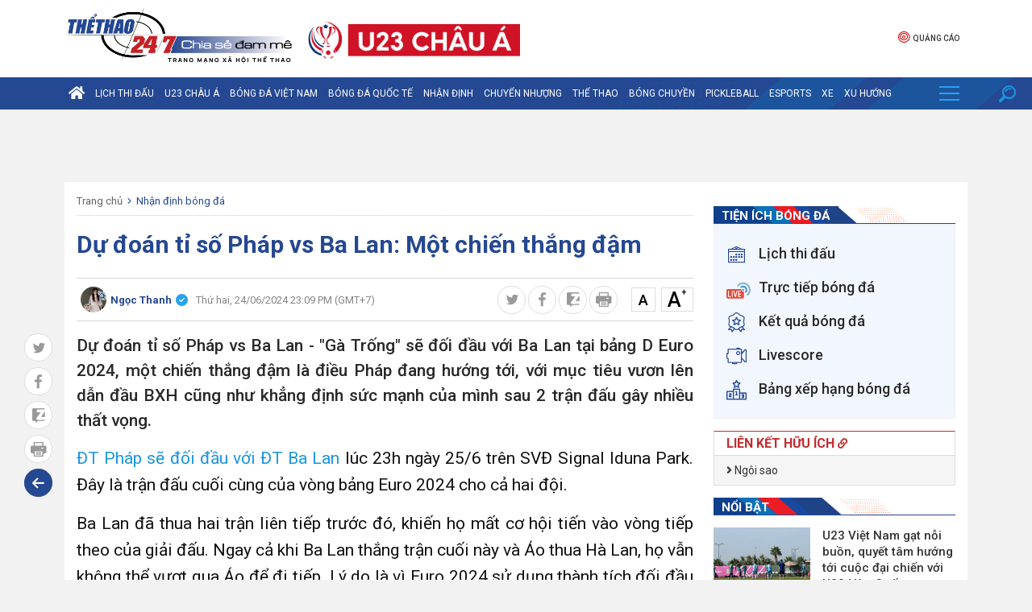

--- FILE ---
content_type: text/html; charset: utf-8;charset=utf-8
request_url: https://thethao247.vn/461-du-doan-ti-so-phap-vs-ba-lan-mot-chien-thang-dam-d333258.html
body_size: 33457
content:
<!DOCTYPE html>
<html lang="vi">
    <head>
        <meta charset="utf-8">
        <meta name="author" content="Thể thao 247"/>
        <meta name="abstract" content="Trang tin thể thao bóng đá số hàng đầu Việt Nam"/>
        <meta name="copyright" content="Copyright © 2026 by thethao247.vn"/>
        	    	<meta name="robots" content="index,follow,noarchive,max-image-preview:large"/>
	        <meta name="Googlebot" content="index,follow"/>
	            <meta http-equiv="X-UA-Compatible" content="requiresActiveX=true"/>
        <meta http-equiv="Content-Type" content="text/html; charset=utf-8"/>
        <meta http-equiv="content-language" content="vi"/>
        <meta property="og:locale" content="vi_VN"/>
        <meta property="og:site_name" content="Thể thao 247"/>
        <meta property="og:type" content="article"/>
        <meta name="apple-itunes-app" content="app-id=1485962204"/>
		<link rel="canonical" href="https://thethao247.vn/461-du-doan-ti-so-phap-vs-ba-lan-mot-chien-thang-dam-d333258.html">
		<link rel="alternate" media="handheld" href="https://m.thethao247.vn/461-du-doan-ti-so-phap-vs-ba-lan-mot-chien-thang-dam-d333258.html"/>
		<meta name="viewport" content="width=device-width, initial-scale=1.0"/>
		<meta name="theme-color" content="#254892"/>
		<link rel="shortcut icon" href="https://cdn-img.thethao247.vn/frontend/images/favicon.ico?v=10.1.57" type="image/x-icon"/>
		
<script>
	function insertHTMLtoELEMENT(html, dest, append=false){
	    if(!append) dest.innerHTML = '';
	    let container = document.createElement('div');
	    container.innerHTML = html;
	    let scripts = container.querySelectorAll('script');
	    let nodes = container.childNodes;
	    for( let i=0; i< nodes.length; i++) dest.appendChild( nodes[i].cloneNode(true) );
	    for( let i=0; i< scripts.length; i++){
	        let script = document.createElement('script');
	        script.type = scripts[i].type || 'text/javascript';
	        if( scripts[i].hasAttribute('src') ) script.src = scripts[i].src;
	        script.innerHTML = scripts[i].innerHTML;
	        document.head.appendChild(script);
	        document.head.removeChild(script);
	    }
	    return true;
	}
    document.addEventListener("DOMContentLoaded", function(){
        var is_mobile=0;
        if(/Android|webOS|iPhone|iPod|BlackBerry|BB10|IEMobile|Opera Mini/i.test(navigator.userAgent)){is_mobile=1;}
        if(/iPad|Tablet/i.test(navigator.userAgent)){is_mobile=1;}
        var xhr = new XMLHttpRequest();
        xhr.open("GET", '/api/getAds?is_mobile='+is_mobile+'&field=is_detail&news_id=333258&category_id=288&cmod=donotcache', true);
        xhr.onreadystatechange = function() {
            if (xhr.readyState === 4 && xhr.status === 200) {
                var response = JSON.parse(xhr.responseText);
                if(response){
                    Object.keys(response).forEach(function(k) {
                        var strSplit = k.split('|');
                        var ads_slug = strSplit[0];
                        var ads_device = strSplit[1];
                        var ads_position = document.querySelector('[id="'+ads_slug+'"][data-device="'+ads_device+'"]');
                        var value = response[k];
                        if (value && ads_position) {
                            insertHTMLtoELEMENT(value, ads_position);
                            // ads_position.classList.add('ad-label');
                        }
                        else if(ads_position) ads_position.remove();
                    });
                }
            }
        };
        xhr.send();
        var all_position;
        if(is_mobile === 1) all_position = document.querySelectorAll('[data-device="desktop"]');
        else all_position = document.querySelectorAll('[data-device="mobile"]');
        Array.prototype.forEach.call(all_position, function(el, i){
            el.remove();
        });
    });
</script>
<script>
window.onscroll = function() {
    var zoneAdsElements = document.querySelectorAll('div[id^="zone-ads-"]');
    for (var i = 0; i < zoneAdsElements.length; i++) {
        var adZoneElement = zoneAdsElements[i].querySelector('div[id^="ad-zone-"]');
        if (adZoneElement && adZoneElement.childElementCount === 0) {
            zoneAdsElements[i].style.display = 'none';
        } else {
            zoneAdsElements[i].style.display = '';
        }
    }
};
</script>










			<title>Dự đoán tỉ số Pháp vs Ba Lan: Một chiến thắng đậm | Euro 2024</title>
<meta name="description" content="Dự đoán tỉ số Pháp vs Ba Lan - Gà Trống sẽ đối đầu với Ba Lan tại bảng D Euro 2024, một chiến thắng đậm là điều Pháp đang hướng tới, với mục tiêu vươn lên dẫn đầu BXH cũng như khẳng định sức mạnh của mình sau 2 trận đấu gây nhiều thất vọng." />
<meta name="keywords" content="Pháp vs Ba Lan, dự đoán tỉ số, euro 2024" />
<meta name="news_keywords" content="Pháp vs Ba Lan, dự đoán tỉ số, euro 2024" />
<meta property="og:type" content="article" />
<meta property="og:title" content="Dự đoán tỉ số Pháp vs Ba Lan: Một chiến thắng đậm | Euro 2024" />
<meta property="article:section" content="Nhận định bóng đá " />
<meta property="og:url" content="https://thethao247.vn/461-du-doan-ti-so-phap-vs-ba-lan-mot-chien-thang-dam-d333258.html" />
<meta property="og:description" content="Dự đoán tỉ số Pháp vs Ba Lan - Gà Trống sẽ đối đầu với Ba Lan tại bảng D Euro 2024, một chiến thắng đậm là điều Pháp đang hướng tới, với mục tiêu vươn lên dẫn đầu BXH cũng như khẳng định sức mạnh của mình sau 2 trận đấu gây nhiều thất vọng." />
<meta property="og:thumbnail" content="https://cdn-img.thethao247.vn/storage/files/btvttqt4/2024/06/24/66799a8e32431.jpg"/>
<meta property="og:image" content="https://cdn-img.thethao247.vn/storage/files/btvttqt4/social-thumb/2024/06/24/66799a8e32431.jpg"/>
<meta property="article:author" content="https://www.facebook.com/thethao247.vn" />
<meta property="article:tag" content="Pháp vs Ba Lan, dự đoán tỉ số, euro 2024" />
<meta property="article:publisher" content="https://www.facebook.com/thethao247.vn" />
<meta content="2024-06-24T23:09:00+07:00" itemprop="datePublished" name="pubdate"/>
<meta content="2024-06-24T23:09:00+07:00" itemprop="dateModified" name="lastmod"/>
<meta content="2024-06-24T23:09:00+07:00" property="article:published_time"/>
<link rel="alternate" type="application/rss+xml" href="https://thethao247.vn/nhan-dinh-bong-da-c288.rss" />
<script type="application/ld+json">
            [
                {
                    "@context": "https://schema.org",
                    "@type": "NewsArticle",
                    "mainEntityOfPage":{
                        "@type":"WebPage",
                        "@id":"https://thethao247.vn/461-du-doan-ti-so-phap-vs-ba-lan-mot-chien-thang-dam-d333258.html"
                    },
                    "headline": "Dự đoán tỉ số Pháp vs Ba Lan: Một chiến thắng đậm | Euro 2024",
                    "description": "Dự đoán tỉ số Pháp vs Ba Lan - Gà Trống sẽ đối đầu với Ba Lan tại bảng D Euro 2024, một chiến thắng đậm là điều Pháp đang hướng tới, với mục tiêu vươn lên dẫn đầu BXH cũng như khẳng định sức mạnh của mình sau 2 trận đấu gây nhiều thất vọng.",
                    "image": {
                        "@type": "ImageObject",
                        "url": "https://imgthumb-cdn.thethao247.vn/thumbamp/storage/files/btvttqt4/2024/06/24/66799a8e32431.jpg",
                        "width": "1200",
                        "height": "900"
                    },
                    "author": {
                        "@type": "Person",
                        "name": "Ngọc Thanh"
                    },
                    "publisher": {
                        "@type": "Organization",
                        "name": "Thethao247",
                        "logo": {
                            "@type": "ImageObject",
                            "url": "https://cdn-img.thethao247.vn/storage/system/logo.png",
                            "width": "837",
                            "height": "413"
                        }
                    },
                    "datePublished": "2024-06-24T23:09:00+07:00",
                    "dateModified": "2024-06-24T23:09:00+07:00"
                },
                {
                    "@context": "https://schema.org/",
                    "@type": "BreadcrumbList",
                    "itemListElement": [
                        {
                            "@type": "ListItem", 
                            "position": 1, 
                            "name": "THỂ THAO 247", 
                            "item": "https://thethao247.vn/" 
                        },
                            {
                                "@type": "ListItem", 
                                "position": 2, 
                                "name": "Nhận định bóng đá ", 
                                "item": "https://thethao247.vn/nhan-dinh-bong-da-c288/" 
                            }
                    ]
                }
            ]
            </script>
            <script type="application/ld+json">
                {
                    "@context": "https://schema.org/",
                    "@type": "Person",
                    "name": "Ngọc Thanh",
                    "url": "https://thethao247.vn/ngoc-thanh-u461",
                    "image": "https://cdn-img.thethao247.vn/resize_400x460//storage/files/user/2024/11/20/2-673db11ac4c64.jpg",
                    "jobTitle": "Journalist",
                    "worksFor": {
                        "@type": "Organization",
                        "name": "Thethao247"
                    }  
                }
            </script>		<meta name="distribution" content="Global" />
<meta name="RATING" content="GENERAL" />
<meta name="MobileOptimized" content="width" />
<meta name="HandheldFriendly" content="true" />
<meta name="language" content="vietnamese" />
<meta content="news" itemprop="genre" name="medium"/>
<meta content="vi-VN" itemprop="inLanguage"/>
<meta name="geo.placename" content="Ha Noi, Viet Nam"/>
<meta name="geo.region" content="VN-HN"/>
<meta http-equiv="X-UA-Compatible" content="IE=100"/>
<meta property="fb:pages" content="423818771019594,869607989723141,283273801772589"/>
<meta property="fb:app_id" content="370320593357857"/>
<meta name='dmca-site-verification' content='S2dwNnVFNXJ4Ukp3QWhXT3J2UEM3Zz090' />
<meta name="zalo-platform-site-verification" content="M-QPBj78CnWDmkObsV1j7X3q_mByX2XVCJ0" />
<meta name="revisit-after" content="1 days"/>
<meta name="geo.placename" content="Ha Noi, Viet Nam" />
<meta name="geo.region" content="VN-HN" />
<meta name="google" content="notranslate"/>
<meta name="apple-mobile-web-app-capable" content="yes"/>
<meta name="apple-mobile-web-app-title" content="Thethao247.vn"/>
<link rel="preconnect" href="https://www.googletagmanager.com"/>
<link rel="preconnect" href="https://www.google-analytics.com"/>
<link rel="preconnect" href="https://securepubads.g.doubleclick.net"/>
<link rel="preconnect" href="https://tpc.googlesyndication.com"/>
<link rel="preconnect" href="https://imgthumb-cdn.thethao247.vn"/>
<link rel="apple-touch-icon-precomposed" sizes="57x57" href="https://cdn-img.thethao247.vn/neo/logo/apple-touch-icon-57x57.png" />
<link rel="apple-touch-icon-precomposed" sizes="114x114" href="https://cdn-img.thethao247.vn/neo/logo/apple-touch-icon-114x114.png" />
<link rel="apple-touch-icon-precomposed" sizes="72x72" href="https://cdn-img.thethao247.vn/neo/logo/apple-touch-icon-72x72.png" />
<link rel="apple-touch-icon-precomposed" sizes="144x144" href="https://cdn-img.thethao247.vn/neo/logo/apple-touch-icon-144x144.png" />
<link rel="apple-touch-icon-precomposed" sizes="60x60" href="https://cdn-img.thethao247.vn/neo/logo/apple-touch-icon-60x60.png" />
<link rel="apple-touch-icon-precomposed" sizes="120x120" href="https://cdn-img.thethao247.vn/neo/logo/apple-touch-icon-120x120.png" />
<link rel="apple-touch-icon-precomposed" sizes="76x76" href="https://cdn-img.thethao247.vn/neo/logo/apple-touch-icon-76x76.png" />
<link rel="apple-touch-icon-precomposed" sizes="152x152" href="https://cdn-img.thethao247.vn/neo/logo/apple-touch-icon-152x152.png" />
<link rel="icon" type="image/png" href="https://cdn-img.thethao247.vn/neo/logo/favicon-196x196.png" sizes="196x196" />
<link rel="icon" type="image/png" href="https://cdn-img.thethao247.vn/neo/logo/favicon-96x96.png" sizes="96x96" />
<link rel="icon" type="image/png" href="https://cdn-img.thethao247.vn/neo/logo/favicon-32x32.png" sizes="32x32" />
<link rel="icon" type="image/png" href="https://cdn-img.thethao247.vn/neo/logo/favicon-16x16.png" sizes="16x16" />
<link rel="icon" type="image/png" href="https://cdn-img.thethao247.vn/neo/logo/favicon-128.png" sizes="128x128" />
<meta name="application-name" content="THỂ THAO 247 - Đọc báo bóng đá, tin thể thao 24h" />
<meta name="msapplication-TileColor" content="#fcfaf6" />
<meta name="msapplication-TileImage" content="https://cdn-img.thethao247.vn/neo/logo/mstile-144x144.png" />
<meta name="msapplication-square70x70logo" content="https://cdn-img.thethao247.vn/neo/logo/mstile-70x70.png" />
<meta name="msapplication-square150x150logo" content="https://cdn-img.thethao247.vn/neo/logo/mstile-150x150.png" />
<meta name="msapplication-wide310x150logo" content="https://cdn-img.thethao247.vn/neo/logo/mstile-310x150.png" />
<meta name="msapplication-square310x310logo" content="https://cdn-img.thethao247.vn/neo/logo/mstile-310x310.png" />

<!-- GOOGLE SEARCH META GOOGLE SEARCH STRUCTURED DATA FOR ARTICLE & GOOGLE BREADCRUMB STRUCTURED DATA-->
<!-- END GOOGLE SEARCH META GOOGLE SEARCH STRUCTURED DATA FOR ARTICLE && GOOGLE BREADCRUMB STRUCTURED DATA-->


<script>
    window.teads_analytics = window.teads_analytics || {};
    window.teads_analytics.analytics_tag_id = "PUB_12630";
    window.teads_analytics.share = window.teads_analytics.share || function() {
        ;(window.teads_analytics.shared_data = window.teads_analytics.shared_data || []).push(arguments)
    };
</script>
<script async src="https://a.teads.tv/analytics/tag.js"></script>
<style>body{background: #fcfaf6}.as{width: 100%}</style>

<script type="text/javascript">
    window.AviviD = window.AviviD || {settings:{},status:{}}; AviviD.web_id = "thethao247"; AviviD.category_id = "20230419000002"; AviviD.tracking_platform = 'likr'; (function(w,d,s,l,i){w[l]=w[l]||[];w[l].push({'gtm.start': new Date().getTime(),event:'gtm.js'});var f=d.getElementsByTagName(s)[0], j=d.createElement(s),dl=l!='dataLayer'?'&l='+l:'';j.async=true;j.src= 'https://www.googletagmanager.com/gtm.js?id='+i+dl+'&timestamp='+new Date().getTime();f.parentNode.insertBefore(j,f); })(window,document,'script','dataLayer','GTM-W9F4QDN'); (function(w,d,s,l,i){w[l]=w[l]||[];w[l].push({'gtm.start': new Date().getTime(),event:'gtm.js'});var f=d.getElementsByTagName(s)[0], j=d.createElement(s),dl=l!='dataLayer'?'&l='+l:'';j.async=true;j.src= 'https://www.googletagmanager.com/gtm.js?id='+i+dl+'&timestamp='+new Date().getTime();f.parentNode.insertBefore(j,f); })(window,document,'script','dataLayer','GTM-MKB8VFG');
</script><script src="https://jsc.mgid.com/site/307723.js" async></script>
                <!-- ADS ASYNC -->
    <!-- Code Cắm header -->
    <script async src="https://static.amcdn.vn/tka/cdn.js" type="text/javascript"></script>
    <script>
        var arfAsync = arfAsync || [];
    </script>
    <script id="arf-core-js" onerror="window.arferrorload=true;" src="//media1.admicro.vn/cms/Arf.min.js" async></script>
                
            <!-- Geniee Wrapper Head Tag -->
            <script>
                window.gnshbrequest = window.gnshbrequest || {cmd:[]};
                window.gnshbrequest.cmd.push(function(){
                    window.gnshbrequest.forceInternalRequest();
                });
            </script>
            <script async src="https://securepubads.g.doubleclick.net/tag/js/gpt.js"></script>
            <script async src="https://cpt.geniee.jp/hb/v1/222652/2809/wrapper.min.js"></script>
            <!-- /Geniee Wrapper Head Tag -->
            				<link rel="preconnect" href="https://fonts.gstatic.com"/>
		<link href="https://fonts.googleapis.com/css2?family=Roboto:ital,wght@0,400;0,500;0,700;1,300;1,400;1,500;1,700&display=swap&subset=vietnamese" rel="stylesheet"/>
		<link rel="preload" href="https://cdn-img.thethao247.vn/frontend/fonts/fonts-awesome/style.css?v=10.1.57" as="style" onload="this.onload=null;this.rel='stylesheet'"/>
		<noscript><link rel="stylesheet" href="https://cdn-img.thethao247.vn/frontend/fonts/fonts-awesome/style.css?v=10.1.57"/></noscript>
		<link rel="preload" href="https://cdn-img.thethao247.vn/frontend/fonts/thethao247/style.css?v=10.1.57" as="style" onload="this.onload=null;this.rel='stylesheet'"/>
		<noscript><link rel="stylesheet" href="https://cdn-img.thethao247.vn/frontend/fonts/thethao247/style.css?v=10.1.57"/></noscript>
		<link href="https://cdn-img.thethao247.vn/base/base.dev.css?v=10.1.57" rel="stylesheet"/>
		<link href="https://cdn-img.thethao247.vn/frontend/css/style.css?v=10.1.57" rel="stylesheet"/>
		<link href="https://cdn-img.thethao247.vn/frontend/css/custom.css?v=10.1.57" rel="stylesheet"/>
		<style>
			@media screen and (max-width: 580px) {
				.detail_article .breadcrumb_bottom{display: flex;align-items: center;line-height: 1.3;}
				.box_latest .content li .title_cat, .box_latest_more li .title_cat, .box-pick .top-pick .cover .content .title_cat {
					background: #4371d2;
				}
				.box_latest .content li .title_cat::after, .box_latest_more li .title_cat::after, .box-pick .top-pick .cover .content .title_cat::after {
					border-top: 8px solid #4371d2;
				}
			}

			/* Fix Width */
			.container {
				width: 1120px;
				margin: 0 auto;
			}
			.box-pick .top-pick .cover .thumb img {
				width: 100%
			}
			.box-pick .flex-1 {
				max-width: inherit !important
			}
			.flex-1 {
				max-width: 790px !important;
			}
			.data .flex-1 {
				max-width: 650px !important;
				flex-grow: 1 !important
			}

			.box_video .content .right-style li .title{
			    width: 45%;
		        line-height: 1.4;
    			font-weight: normal;
			    background: linear-gradient(to right, #00133c 15%, rgba(9, 9, 121, 0) 100%, rgba(0, 19, 60, 0) 100%);
			}
			.box_video .content .right-style li i{
				z-index: 9;
			}
			@media screen and (max-width: 991px) {
				.container {
					width: 100%;
					max-width: 100%;
				}
			}
			.show_main_ads_bg {
				position: sticky;
				width: 1120px;
				margin: 0 auto;
				max-width: 1120px!important;
				top: 50px;
			}
			.Fleft_ads{left: -195px; position: absolute; width: 180px;display: flex; justify-content: end;}
			.Fright_ads{right: -195px; position: absolute; width: 180px;}
		</style>
			<link rel="stylesheet" href="https://thethao247.vn/frontend/plugins/baguetteBox/baguetteBox.min.css">
	<style>
		.bg_player_casper{
			background: #000;
			padding: 7px 10px 0;
			background-size: 100% auto;
			margin: 15px 0;
		}
	 	.bg_player_casper .videomclWrapper {
			margin: 0!important;
			position: relative;
			padding-bottom: 51.25%!important;
			padding-top: 25px;
			height: 0;
			border: 2px solid #4e5456;
			border-radius: 2px 2px 0 0;
		}
		@media screen and (max-width: 580px){
			.bg_player_casper .videomclWrapper {
				padding-bottom: 49.25%!important;
			}
		}
		.bg_player_casper .videomclWrapper iframe {
			position: absolute;
			top: 0;
			left: 0;
			width: 100%;
			height: 100%;
		}
		.box_autoload{
			background: #254892 url(https://cdn-img.thethao247.vn/frontend/images/bg-min.svg) right -570px no-repeat;
		    color: #fff;
		    font-size: 14px!important;
		    padding: 10px;
		}
		.box_autoload span b{
			font-size: 16px;
			font-weight: 700;
		}
		.flex-1 {
			max-width: 650px;
		}
		.table-responsive-247{
			width: 100%;
		}
		@media screen and (max-width: 900px) {
			.flex-1 {
				max-width: 100%;
			}

			.table-responsive-247{
				width: auto;
	         	overflow-x: auto;
		    }
		}
		.txt_content table,.txt_content table *{
			vertical-align: middle
		}
		.detail_article #content_detail figure figcaption:empty{
			display: none!important;
		}
		.detail_article #content_detail figure img{
            width: 100%;
			margin: 0 auto;
		}
		.youth_news .caption{
	        opacity: 0.5;
		    background: none;
		    color: #7c7c7c;
		    font-size: 18px;
		    line-height: 2;
		    margin-bottom: 5px;
		    padding: 0;
		    text-transform: inherit;
		    font-weight: normal;
		}


		/* Box channel */
		.box_top_category{
		    border: 1px solid #ddd;
		    padding: 15px;
		    background: whitesmoke;
		}
		.box_top_category .big_title{
			font-size: 20px;
		    margin: 0 0 15px;
		    color: #145b96;
		}
		.box_top_category .big_title span{
			color: #fff;
			background: red;
			border-radius: 20px;
			padding: 3px 10px;
			font-size: 16px;
			line-height: 25px;
			margin-right: 10px;
		}
		.box_top_category .thumb_channel{
			width: 50%!important;
		}
		.box_top_category .title_channel{
			font-size: 18px!important;
			color: #145b96;
		}
		.box_top_category .title_subchannel{
			color: #145b96;
			font-weight: normal!important;
		}

		@media screen and (max-width: 680px){
			.box_top_category .thumb_channel{
    			width: 100%!important;
    		}
		}

		html body{
			background: #f2f2f2!important;
		}
	</style>
		<!-- Google tag (gtag.js) -->
<script async src="https://www.googletagmanager.com/gtag/js?id=G-4HT68MFTD4"></script>
<script>
  window.dataLayer = window.dataLayer || [];
  function gtag(){dataLayer.push(arguments);}
  gtag('js', new Date());

  gtag('config', 'G-4HT68MFTD4');
</script>
<!-- Google tag (gtag.js) -->
<script async src="https://www.googletagmanager.com/gtag/js?id=G-Y922G2PQ1P"></script>
<script>
  window.dataLayer = window.dataLayer || [];
  function gtag(){dataLayer.push(arguments);}
  gtag('js', new Date());

  gtag('config', 'G-Y922G2PQ1P');
</script>
<script>
(function deviceFunc() { 
	let USER_AGENT = window.navigator && window.navigator.userAgent || "",
	IS_MOBILE = /Android|webOS|iPhone|iPod|iPad|BlackBerry|Windows Phone|IEMobile|Mobile Safari|Opera Mini/i.test(USER_AGENT);
	// console.log('Mobile is: '+IS_MOBILE);
	let url = new URL(window.location.href);
	let device = url.searchParams.get("device");
	if (IS_MOBILE && window.location.hostname != 'm.thethao247.vn') { //&& (!device || device != 'mobile')
		let params = new URLSearchParams(window.location.search);
		// params.append('device', 'mobile');
		// console.log(1);
		window.location = 'https://m.thethao247.vn' + window.location.pathname + (params.toString() ? '?'+params.toString() : '');
	} else if (!IS_MOBILE && window.location.hostname != 'thethao247.vn') { // && device == 'mobile'
		// if(window.location.search){
			let params = new URLSearchParams(window.location.search);
			// params.delete('device');
			// console.log(2);
			window.location = 'https://thethao247.vn' + window.location.pathname + (params.toString() ? '?'+params.toString() : '');
		// }
	}
})();
</script>

            <!-- Google tag (gtag.js) -->
<script async src="https://www.googletagmanager.com/gtag/js?id=G-F6REMTHH0G"></script>
<script>
  window.dataLayer = window.dataLayer || [];
  function gtag(){dataLayer.push(arguments);}
  gtag('js', new Date());

  gtag('config', 'G-F6REMTHH0G');
</script>
            <script async src="https://www.googletagmanager.com/gtag/js?id=G-R12FZF6L5V"></script>
<script>
  window.dataLayer = window.dataLayer || [];
  function gtag(){dataLayer.push(arguments);}
  gtag('js', new Date());

  gtag('config', 'G-R12FZF6L5V');
</script>
		
							<div id="g_id_onload"
			     data-client_id="959700085194-bmqb8u7cv3ckdeh678n7bk18uiiphsi9.apps.googleusercontent.com"
			     data-context="signin"
			     data-login_uri="https://thethao247.vn/auth/onetap?nocache=1"
			     data-auto_select="false"
			     data-itp_support="true">
			</div>
			<div id="ggontap"></div>
			<script>
				function loadGoogleOneTap() {
					setTimeout(function(){
					    fetch('/auth/check?nocache=1', {
						        method: 'POST',
						    })
					        .then(response => response.text())
					        .then(data => {
					            if (data === "okey") {
							        var script = document.createElement('script');
							        script.src = "https://accounts.google.com/gsi/client";
							        script.async = true;
							        script.defer = true;
							        document.head.appendChild(script);
					            }
					        }).catch(error => {
					            console.error('Error:', error);
					        });
					    }, 800);
				}
				window.onload = loadGoogleOneTap;
			</script>
			</head>
	<body class="bg_euro2020">
				<style>
#gtx-trans, .block_signature{
display:none!important;
}
.container.bg-white.p-15 .d-flex > .google-auto-placed:first-child, 
.main-content > main > .google-auto-placed:first-child, .container.text-center.mt20 .google-auto-placed:first-child, .main_content .block_white .google-auto-placed:first-child {
    display: none;
}
#grey{
-webkit-filter: grayscale(100%);
    -moz-filter: grayscale(100%);
    filter: grayscale(100%);
z-index: 99999;
}
</style>		<style>
    .logo-event {
        padding-left: 20px;
        padding-top: 0;
        display: flex;
        gap: 10px;
        justify-content: center;
        align-items: center;
    }
    .notification {
        background: #c62127;
        color: #fff;
    }
    .notification .notification-box {
        display: flex;
        justify-content: center;
        gap: 15px;
        padding: 8px 0;
        font-size: 16px;
        font-weight: 700;
        line-height: 30px;
    }
    .notification.mobile .notification-icon {
        display: inline-block;
    }

    .notification.mobile .notification-box {
        display: block;
        font-size: 13px;
        padding: 10px;
        text-align: center;
    }

    .notification-icon {
        width: 30px;
    }

    .notification-btn {
        color: #c62127;
        padding: 0 10px;
        border-radius: 5px;
        background: #fff;
    }

    .notification.mobile {
        display: none;
    }

    @media screen and (max-width: 900px) {
        .logo-event {
            display: none;
        }

        .notification {
            display: none;
        }

        .notification.mobile {
            display: block;
        }
    }
</style>



<header>
            <div class="container">
            <div class="top-header relative p-10-0">
                <div class="d-flex">
                    <div class="logo relative">
                        <a href="/" title="Thể thao 247">
                            <img src="https://cdn-img.thethao247.vn/storage/system/logo_1767019237.png" alt="Thể thao 247" width="282" height="73" style="width: 282px; height: 73px;">
                        </a>
                    </div>
                    <div class="logo-event">
                                                    <a href="https://thethao247.vn/u23-asian-cup" target="_blank">
                                <img src="https://cdn-img.thethao247.vn/storage/system/logo_header_pc_01766669482.png" alt="logo header" style="height: 65px; width: auto" />
                            </a>
                                            </div>
                </div>
                <style>
                    header .top-header .submenu_social .submenu li a img{
                        height: 17px;
                        display: inline-block;
                        margin-right: 3px;
                        vertical-align: middle;
                    }
                    header .top-header .submenu_social .submenu li a{
                        line-height: 20px;
                        vertical-align: middle;
                    }
                </style>
                <div class="submenu_social relative" style="flex-direction: row; align-items: center; justify-content: center; gap: 7px">
                    <ul class="submenu" style="border-right: 0">
                                                <li>
                            <a rel="nofollow" href="/bao-gia.html" title="Quảng cáo">
                                <i class="icon-ads"></i>
                                Quảng cáo
                            </a>
                        </li>
                    </ul>
                    <div class="login-box"></div>
                </div>
            </div>
        </div>
        <nav class="navigation">
                    <div class="main_nav is_desktop">
                <div class="container">
                    <ul class="nav_content">
                        <li>
                            <a href="/" title="Trang chủ Thể Thao 247" class="home-icon">
                                <i class="fa fa-home" aria-hidden="true"></i>
                            </a>
                        </li>

                                                <li>
                            <a class="relative" href="https://thethao247.vn/lich-thi-dau-bong-da/" title="Lịch thi đấu">
                                Lịch thi đấu                                                            </a>
                                                    </li>
                                                <li>
                            <a class="relative" href="https://thethao247.vn/u23-asian-cup" title="U23 Châu Á">
                                U23 Châu Á                                                            </a>
                                                        <div class="cate-child bg-2">
                                <div class="container">
                                    <nav>
                                                                                <a href="https://thethao247.vn/u23-asian-cup/video"
                                            title="Video">
                                            Video                                        </a>
                                                                                <a href="https://thethao247.vn/u23-asian-cup/lich-thi-dau"
                                            title="Lịch thi đấu">
                                            Lịch thi đấu                                        </a>
                                                                                <a href="https://thethao247.vn/u23-asian-cup/bang-xep-hang"
                                            title="Bảng xếp hạng">
                                            Bảng xếp hạng                                        </a>
                                                                                <a href="https://thethao247.vn/u23-asian-cup/truc-tiep"
                                            title="Trực tiếp">
                                            Trực tiếp                                        </a>
                                                                                                                    </nav>
                                </div>
                            </div>
                                                    </li>
                                                <li>
                            <a class="relative" href="https://thethao247.vn/bong-da-viet-nam-c1/" title="Bóng đá Việt Nam">
                                Bóng đá Việt Nam                                                            </a>
                                                        <div class="cate-child bg-3">
                                <div class="container">
                                    <nav>
                                                                                <a href="https://thethao247.vn/asian-cup"
                                            title="Asian Cup 2027">
                                            Asian Cup 2027                                        </a>
                                                                                <a href="https://thethao247.vn/v-league-c15/"
                                            title="V-League">
                                            V-League                                        </a>
                                                                                <a href="https://thethao247.vn/tuyen-quoc-gia-vn-c19/"
                                            title="Đội tuyển Quốc gia">
                                            Đội tuyển Quốc gia                                        </a>
                                                                                <a href="https://thethao247.vn/bong-da-nu-viet-nam-c20/"
                                            title="Bóng Đá Nữ">
                                            Bóng Đá Nữ                                        </a>
                                                                                <a href="https://thethao247.vn/sea-games"
                                            title="SEA Games 33">
                                            SEA Games 33                                        </a>
                                                                                <a href="https://thethao247.vn/u17-asian-cup"
                                            title="U17 Châu Á">
                                            U17 Châu Á                                        </a>
                                                                                <a href="https://thethao247.vn/bong-da-tre-c329/"
                                            title="Bóng đá trẻ">
                                            Bóng đá trẻ                                        </a>
                                                                                                                        <ul class="more_sub_cate">
                                            <li>
                                                <a href="#">Xem thêm <i class="fa fa-angle-down" aria-hidden="true"></i></a>
                                                <ul class="list_more_sub_cate">
                                                                                                        <li>
                                                        <a href="https://thethao247.vn/u20-chau-a-c321/"
                                                            title="U20 Châu Á">
                                                            U20 Châu Á                                                        </a>
                                                    </li>
                                                                                                        <li>
                                                        <a href="https://thethao247.vn/afc-cup-c1-c226/"
                                                            title="AFC Cup - C1">
                                                            AFC Cup - C1                                                        </a>
                                                    </li>
                                                                                                        <li>
                                                        <a href="https://thethao247.vn/aff-cup"
                                                            title="AFF CUP">
                                                            AFF CUP                                                        </a>
                                                    </li>
                                                                                                        <li>
                                                        <a href="https://thethao247.vn/su-kien-c33/"
                                                            title="Sự kiện">
                                                            Sự kiện                                                        </a>
                                                    </li>
                                                                                                        <li>
                                                        <a href="https://thethao247.vn/aff-u19"
                                                            title="AFF U19">
                                                            AFF U19                                                        </a>
                                                    </li>
                                                                                                        <li>
                                                        <a href="/aff-u16"
                                                            title="AFF U16">
                                                            AFF U16                                                        </a>
                                                    </li>
                                                                                                        <li>
                                                        <a href="https://thethao247.vn/futsal-c184/"
                                                            title="Futsal">
                                                            Futsal                                                        </a>
                                                    </li>
                                                                                                        <li>
                                                        <a href="https://thethao247.vn/u21-quoc-gia-c220/"
                                                            title="U21 Quốc Gia">
                                                            U21 Quốc Gia                                                        </a>
                                                    </li>
                                                                                                        <li>
                                                        <a href="https://thethao247.vn/u19-viet-nam-c225/"
                                                            title="U19 Việt Nam">
                                                            U19 Việt Nam                                                        </a>
                                                    </li>
                                                                                                        <li>
                                                        <a href="https://thethao247.vn/thai-league-c227/"
                                                            title="Thai League">
                                                            Thai League                                                        </a>
                                                    </li>
                                                                                                        <li>
                                                        <a href="https://thethao247.vn/jleague-2021-c291/"
                                                            title="J.League 2021">
                                                            J.League 2021                                                        </a>
                                                    </li>
                                                                                                    </ul>
                                            </li>
                                        </ul>
                                                                            </nav>
                                </div>
                            </div>
                                                    </li>
                                                <li>
                            <a class="relative" href="https://thethao247.vn/bong-da-quoc-te-c2/" title="Bóng đá quốc tế">
                                Bóng đá quốc tế                                                            </a>
                                                        <div class="cate-child bg-4">
                                <div class="container">
                                    <nav>
                                                                                <a href="https://thethao247.vn/ngoai-hang-anh-c8/"
                                            title="Ngoại hạng Anh">
                                            Ngoại hạng Anh                                        </a>
                                                                                <a href="https://thethao247.vn/world-cup"
                                            title="World Cup 2026">
                                            World Cup 2026                                        </a>
                                                                                <a href="https://thethao247.vn/cup-c1-c13/"
                                            title="Cúp C1">
                                            Cúp C1                                        </a>
                                                                                <a href="https://thethao247.vn/uefa-nations-league-c323/"
                                            title="UEFA Nations League">
                                            UEFA Nations League                                        </a>
                                                                                <a href="https://thethao247.vn/cup-c2-europa-league-c75/"
                                            title="Cúp C2 Europa League">
                                            Cúp C2 Europa League                                        </a>
                                                                                <a href="https://thethao247.vn/bong-da-tay-ban-nha-la-liga-c9/"
                                            title="Bóng đá Tây Ban Nha - La Liga">
                                            Bóng đá Tây Ban Nha - La Liga                                        </a>
                                                                                <a href="https://thethao247.vn/bong-da-y-serie-a-c10/"
                                            title="Bóng đá Ý - Serie A">
                                            Bóng đá Ý - Serie A                                        </a>
                                                                                                                        <ul class="more_sub_cate">
                                            <li>
                                                <a href="#">Xem thêm <i class="fa fa-angle-down" aria-hidden="true"></i></a>
                                                <ul class="list_more_sub_cate">
                                                                                                        <li>
                                                        <a href="https://thethao247.vn/bong-da-duc-c11/"
                                                            title="Bóng đá Đức">
                                                            Bóng đá Đức                                                        </a>
                                                    </li>
                                                                                                        <li>
                                                        <a href="https://thethao247.vn/ligue-1-c12/"
                                                            title="Ligue 1">
                                                            Ligue 1                                                        </a>
                                                    </li>
                                                                                                        <li>
                                                        <a href="https://thethao247.vn/cac-giai-bong-da-quoc-te-khac-c34/"
                                                            title="Các giải khác">
                                                            Các giải khác                                                        </a>
                                                    </li>
                                                                                                        <li>
                                                        <a href="https://thethao247.vn/confederations-cup-c84/"
                                                            title="Confederations Cup">
                                                            Confederations Cup                                                        </a>
                                                    </li>
                                                                                                        <li>
                                                        <a href="https://thethao247.vn/copa-america"
                                                            title="Copa America 2024">
                                                            Copa America 2024                                                        </a>
                                                    </li>
                                                                                                        <li>
                                                        <a href="https://thethao247.vn/icc-international-champions-cup-c216/"
                                                            title="ICC 2019">
                                                            ICC 2019                                                        </a>
                                                    </li>
                                                                                                        <li>
                                                        <a href="https://thethao247.vn/danh-thu-c221/"
                                                            title="Danh thủ">
                                                            Danh thủ                                                        </a>
                                                    </li>
                                                                                                        <li>
                                                        <a href="https://thethao247.vn/concacaf-gold-cup-c224/"
                                                            title="CONCACAF Gold Cup">
                                                            CONCACAF Gold Cup                                                        </a>
                                                    </li>
                                                                                                    </ul>
                                            </li>
                                        </ul>
                                                                            </nav>
                                </div>
                            </div>
                                                    </li>
                                                <li>
                            <a class="relative" href="https://thethao247.vn/nhan-dinh-bong-da-c288/" title="Nhận định">
                                Nhận định                                                            </a>
                                                    </li>
                                                <li>
                            <a class="relative" href="https://thethao247.vn/chuyen-nhuong-c14/" title="Chuyển nhượng">
                                Chuyển nhượng                                                            </a>
                                                    </li>
                                                <li>
                            <a class="relative" href="https://thethao247.vn/the-thao-c5/" title="Thể Thao">
                                Thể Thao                                                            </a>
                                                        <div class="cate-child bg-7">
                                <div class="container">
                                    <nav>
                                                                                <a href="https://thethao247.vn/quan-vot-tennis-c4/"
                                            title="Tennis - Quần vợt">
                                            Tennis - Quần vợt                                        </a>
                                                                                <a href="https://thethao247.vn/ban-tin-the-thao-c40/"
                                            title="Bản tin thể thao">
                                            Bản tin thể thao                                        </a>
                                                                                <a href="https://thethao247.vn/golf-c42/"
                                            title="Golf">
                                            Golf                                        </a>
                                                                                <a href="https://thethao247.vn/bong-ro-c43/"
                                            title="Bóng rổ">
                                            Bóng rổ                                        </a>
                                                                                <a href="https://thethao247.vn/cau-long-c44/"
                                            title="Cầu lông">
                                            Cầu lông                                        </a>
                                                                                <a href="https://thethao247.vn/bong-chuyen-c45/"
                                            title="Bóng chuyền">
                                            Bóng chuyền                                        </a>
                                                                                <a href="https://thethao247.vn/cac-mon-khac-c46/"
                                            title="Các môn khác">
                                            Các môn khác                                        </a>
                                                                                                                        <ul class="more_sub_cate">
                                            <li>
                                                <a href="#">Xem thêm <i class="fa fa-angle-down" aria-hidden="true"></i></a>
                                                <ul class="list_more_sub_cate">
                                                                                                        <li>
                                                        <a href="https://thethao247.vn/doc-gia-viet-c47/"
                                                            title="Độc giả viết">
                                                            Độc giả viết                                                        </a>
                                                    </li>
                                                                                                        <li>
                                                        <a href="https://thethao247.vn/goc-quan-sat-c114/"
                                                            title="Góc quan sát">
                                                            Góc quan sát                                                        </a>
                                                    </li>
                                                                                                        <li>
                                                        <a href="https://thethao247.vn/co-vua-c115/"
                                                            title="Cờ">
                                                            Cờ                                                        </a>
                                                    </li>
                                                                                                        <li>
                                                        <a href="https://thethao247.vn/nhan-vat-su-kien-the-thao-c121/"
                                                            title="Nhân vật & Sự kiện">
                                                            Nhân vật & Sự kiện                                                        </a>
                                                    </li>
                                                                                                        <li>
                                                        <a href="https://thethao247.vn/the-gioi-phui-c192/"
                                                            title="Thế giới Phủi">
                                                            Thế giới Phủi                                                        </a>
                                                    </li>
                                                                                                        <li>
                                                        <a href="https://thethao247.vn/song-cung-bong-da-c251/"
                                                            title="Đồng hành cùng BĐVN 2019">
                                                            Đồng hành cùng BĐVN 2019                                                        </a>
                                                    </li>
                                                                                                        <li>
                                                        <a href="https://thethao247.vn/chay-bo-c287/"
                                                            title="Chạy bộ">
                                                            Chạy bộ                                                        </a>
                                                    </li>
                                                                                                        <li>
                                                        <a href="https://thethao247.vn/mma-c317/"
                                                            title="MMA">
                                                            MMA                                                        </a>
                                                    </li>
                                                                                                        <li>
                                                        <a href="https://thethao247.vn/pickleball-c342/"
                                                            title="Pickleball">
                                                            Pickleball                                                        </a>
                                                    </li>
                                                                                                        <li>
                                                        <a href="https://thethao247.vn/vo-thuat-c228/"
                                                            title="Võ thuật">
                                                            Võ thuật                                                        </a>
                                                    </li>
                                                                                                    </ul>
                                            </li>
                                        </ul>
                                                                            </nav>
                                </div>
                            </div>
                                                    </li>
                                                <li>
                            <a class="relative" href="https://thethao247.vn/bong-chuyen-c45/" title="Bóng chuyền">
                                Bóng chuyền                                                            </a>
                                                    </li>
                                                <li>
                            <a class="relative" href="https://thethao247.vn/pickleball-c342/" title="Pickleball">
                                Pickleball                                                            </a>
                                                    </li>
                                                <li>
                            <a class="relative" href="https://thethao247.vn/esports-c180/" title="Esports">
                                Esports                                                            </a>
                                                        <div class="cate-child bg-2">
                                <div class="container">
                                    <nav>
                                                                                <a href="https://thethao247.vn/lmht-c181/"
                                            title="LMHT">
                                            LMHT                                        </a>
                                                                                <a href="https://thethao247.vn/dau-truong-chan-ly-c303/"
                                            title="Đấu Trường Chân Lý">
                                            Đấu Trường Chân Lý                                        </a>
                                                                                <a href="https://thethao247.vn/lmht-toc-chien-c289/"
                                            title="LMHT Tốc Chiến">
                                            LMHT Tốc Chiến                                        </a>
                                                                                <a href="https://thethao247.vn/valorant-c305/"
                                            title="Valorant">
                                            Valorant                                        </a>
                                                                                <a href="https://thethao247.vn/genshin-impact-c306/"
                                            title="Genshin Impact">
                                            Genshin Impact                                        </a>
                                                                                <a href="https://thethao247.vn/cosplay-c307/"
                                            title="Cosplay">
                                            Cosplay                                        </a>
                                                                                <a href="https://thethao247.vn/pubg-c236/"
                                            title="PUBG">
                                            PUBG                                        </a>
                                                                                                                        <ul class="more_sub_cate">
                                            <li>
                                                <a href="#">Xem thêm <i class="fa fa-angle-down" aria-hidden="true"></i></a>
                                                <ul class="list_more_sub_cate">
                                                                                                        <li>
                                                        <a href="https://thethao247.vn/Giftcode-c304/"
                                                            title="Giftcode">
                                                            Giftcode                                                        </a>
                                                    </li>
                                                                                                        <li>
                                                        <a href="https://thethao247.vn/lien-quan-mobile-c241/"
                                                            title="Liên Quân Mobile">
                                                            Liên Quân Mobile                                                        </a>
                                                    </li>
                                                                                                        <li>
                                                        <a href="https://thethao247.vn/fifa-online-3-c182/"
                                                            title="FIFA Online 4">
                                                            FIFA Online 4                                                        </a>
                                                    </li>
                                                                                                        <li>
                                                        <a href="https://thethao247.vn/dota-2-c244/"
                                                            title="Dota 2">
                                                            Dota 2                                                        </a>
                                                    </li>
                                                                                                        <li>
                                                        <a href="https://thethao247.vn/pes-c280/"
                                                            title="PES">
                                                            PES                                                        </a>
                                                    </li>
                                                                                                    </ul>
                                            </li>
                                        </ul>
                                                                            </nav>
                                </div>
                            </div>
                                                    </li>
                                                <li>
                            <a class="relative" href="https://thethao247.vn/xe-c191/" title="Xe">
                                Xe                                                            </a>
                                                        <div class="cate-child bg-3">
                                <div class="container">
                                    <nav>
                                                                                <a href="https://thethao247.vn/dua-xe-c41/"
                                            title="Đua xe">
                                            Đua xe                                        </a>
                                                                                <a href="https://thethao247.vn/o-to-c200/"
                                            title="Ô tô">
                                            Ô tô                                        </a>
                                                                                <a href="https://thethao247.vn/xe-may-c201/"
                                            title="Xe máy">
                                            Xe máy                                        </a>
                                                                                <a href="https://thethao247.vn/bang-gia-xe-c202/"
                                            title="Bảng giá xe">
                                            Bảng giá xe                                        </a>
                                                                                <a href="https://thethao247.vn/tu-van-c203/"
                                            title="Tư vấn">
                                            Tư vấn                                        </a>
                                                                                <a href="https://thethao247.vn/danh-gia-xe-c204/"
                                            title="Đánh giá xe">
                                            Đánh giá xe                                        </a>
                                                                                <a href="https://thethao247.vn/kinh-nghiem-xe-co-c205/"
                                            title="Kinh nghiệm xe cộ">
                                            Kinh nghiệm xe cộ                                        </a>
                                                                                                                        <ul class="more_sub_cate">
                                            <li>
                                                <a href="#">Xem thêm <i class="fa fa-angle-down" aria-hidden="true"></i></a>
                                                <ul class="list_more_sub_cate">
                                                                                                        <li>
                                                        <a href="https://thethao247.vn/camera-hanh-trinh-c206/"
                                                            title="Camera Hành Trình">
                                                            Camera Hành Trình                                                        </a>
                                                    </li>
                                                                                                        <li>
                                                        <a href="https://thethao247.vn/dua-xe-f1-2020-c285/"
                                                            title="Đua xe F1 2022">
                                                            Đua xe F1 2022                                                        </a>
                                                    </li>
                                                                                                    </ul>
                                            </li>
                                        </ul>
                                                                            </nav>
                                </div>
                            </div>
                                                    </li>
                                                <li>
                            <a class="relative" href="https://thethao247.vn/can-biet-c123/" title="Xu hướng">
                                Xu hướng                                                            </a>
                                                        <div class="cate-child bg-4">
                                <div class="container">
                                    <nav>
                                                                                <a href="https://thethao247.vn/khoe-dep-c124/"
                                            title="Khỏe & Đẹp">
                                            Khỏe & Đẹp                                        </a>
                                                                                <a href="https://thethao247.vn/san-pham-the-thao-c126/"
                                            title="Sản phẩm thể thao">
                                            Sản phẩm thể thao                                        </a>
                                                                                <a href="https://thethao247.vn/cong-nghe-c127/"
                                            title="Công nghệ">
                                            Công nghệ                                        </a>
                                                                                                                    </nav>
                                </div>
                            </div>
                                                    </li>
                                            </ul>
                    <div class="topsearch">
                        <a href="#" class="btn_search" onclick="searchClick(this);">
                            <i class="icon-search far fa-times"></i>
                        </a>
                    </div>
                    <input type="checkbox" id="menu">
                    <label for="menu" class="icon_menu menu_full">
                        <div class="menu"></div>
                    </label>
                    <div class="show_menu_full clwhite">
                        <div class="container">
                            <div class="d-flex">
                                <div class="col83per">
                                    <div class="d-flex">
                                                                                <div class="col20per mb-25">
                                            <div class="title_menu_full">Bóng đá Việt Nam</div>
                                                                                        <ul class="list_show_menu_full">
                                                                                                <li>
                                                    <a href="https://thethao247.vn/aff-u23-championship"
                                                        title="U23 Đông Nam Á">
                                                        U23 Đông Nam Á                                                    </a>
                                                </li>
                                                                                                <li>
                                                    <a href="https://thethao247.vn/v-league-c15/"
                                                        title="V-League">
                                                        V-League                                                    </a>
                                                </li>
                                                                                                <li>
                                                    <a href="https://thethao247.vn/asian-cup"
                                                        title="Asian Cup 2027">
                                                        Asian Cup 2027                                                    </a>
                                                </li>
                                                                                                <li>
                                                    <a href="https://thethao247.vn/tuyen-quoc-gia-vn-c19/"
                                                        title="Đội tuyển Quốc gia">
                                                        Đội tuyển Quốc gia                                                    </a>
                                                </li>
                                                                                                <li>
                                                    <a href="https://thethao247.vn/u19-viet-nam-c225/"
                                                        title="U19 Việt Nam">
                                                        U19 Việt Nam                                                    </a>
                                                </li>
                                                                                                <li>
                                                    <a href="https://thethao247.vn/u20-chau-a-c321/"
                                                        title="U20 Châu Á">
                                                        U20 Châu Á                                                    </a>
                                                </li>
                                                                                            </ul>
                                                                                    </div>
                                                                                                                        <div class="col20per mb-25">
                                            <div class="title_menu_full">Ngoại hạng Anh</div>
                                                                                        <ul class="list_show_menu_full">
                                                                                                <li>
                                                    <a href="https://thethao247.vn/bong-da-anh-c8/"
                                                        title="Tin tức">
                                                        Tin tức                                                    </a>
                                                </li>
                                                                                                <li>
                                                    <a href="https://thethao247.vn/lich-thi-dau-bong-da/premier-league-gd9.html"
                                                        title="Lịch thi đấu">
                                                        Lịch thi đấu                                                    </a>
                                                </li>
                                                                                                <li>
                                                    <a href="https://thethao247.vn/bang-xep-hang-bong-da/premier-league-gd9.html"
                                                        title="Bảng xếp hạng">
                                                        Bảng xếp hạng                                                    </a>
                                                </li>
                                                                                            </ul>
                                                                                    </div>
                                                                                                                        <div class="col20per mb-25">
                                            <div class="title_menu_full">Bóng đá quốc tế</div>
                                                                                        <ul class="list_show_menu_full">
                                                                                                <li>
                                                    <a href="https://thethao247.vn/ngoai-hang-anh-c8/"
                                                        title="Ngoại hạng Anh">
                                                        Ngoại hạng Anh                                                    </a>
                                                </li>
                                                                                                <li>
                                                    <a href="https://thethao247.vn/world-cup"
                                                        title="World Cup 2026">
                                                        World Cup 2026                                                    </a>
                                                </li>
                                                                                                <li>
                                                    <a href="https://thethao247.vn/fifa-club-world-cup-c343/"
                                                        title="FIFA Club World Cup">
                                                        FIFA Club World Cup                                                    </a>
                                                </li>
                                                                                                <li>
                                                    <a href="https://thethao247.vn/bong-da-tay-ban-nha-la-liga-c9/"
                                                        title="Bóng đá Tây Ban Nha - La Liga">
                                                        Bóng đá Tây Ban Nha - La Liga                                                    </a>
                                                </li>
                                                                                                <li>
                                                    <a href="https://thethao247.vn/bong-da-y-serie-a-c10/"
                                                        title="Bóng đá Ý - Serie A">
                                                        Bóng đá Ý - Serie A                                                    </a>
                                                </li>
                                                                                                <li>
                                                    <a href="https://thethao247.vn/ligue-1-c12/"
                                                        title="Ligue 1">
                                                        Ligue 1                                                    </a>
                                                </li>
                                                                                                <li>
                                                    <a href="https://thethao247.vn/cup-c1-c13/"
                                                        title="Cúp C1">
                                                        Cúp C1                                                    </a>
                                                </li>
                                                                                                <li>
                                                    <a href="https://thethao247.vn/cac-giai-bong-da-quoc-te-khac-c34/"
                                                        title="Các giải khác">
                                                        Các giải khác                                                    </a>
                                                </li>
                                                                                                <li>
                                                    <a href="https://thethao247.vn/cup-c2-europa-league-c75/"
                                                        title="Cúp C2 Europa League">
                                                        Cúp C2 Europa League                                                    </a>
                                                </li>
                                                                                                <li>
                                                    <a href="https://thethao247.vn/confederations-cup-c84/"
                                                        title="Confederations Cup">
                                                        Confederations Cup                                                    </a>
                                                </li>
                                                                                                <li>
                                                    <a href="https://thethao247.vn/icc-international-champions-cup-c216/"
                                                        title="ICC 2019">
                                                        ICC 2019                                                    </a>
                                                </li>
                                                                                                <li>
                                                    <a href="https://thethao247.vn/danh-thu-c221/"
                                                        title="Danh thủ">
                                                        Danh thủ                                                    </a>
                                                </li>
                                                                                                <li>
                                                    <a href="https://thethao247.vn/concacaf-gold-cup-c224/"
                                                        title="CONCACAF Gold Cup">
                                                        CONCACAF Gold Cup                                                    </a>
                                                </li>
                                                                                                <li>
                                                    <a href="https://thethao247.vn/uefa-nations-league-c323/"
                                                        title="UEFA Nations League">
                                                        UEFA Nations League                                                    </a>
                                                </li>
                                                                                                <li>
                                                    <a href="https://thethao247.vn/bong-da-duc-c11/"
                                                        title="Bóng đá Đức">
                                                        Bóng đá Đức                                                    </a>
                                                </li>
                                                                                            </ul>
                                                                                    </div>
                                                                                                                        <div class="col20per mb-25">
                                            <div class="title_menu_full">Serie A</div>
                                                                                        <ul class="list_show_menu_full">
                                                                                                <li>
                                                    <a href="https://thethao247.vn/bong-da-y-c10/"
                                                        title="Tin tức">
                                                        Tin tức                                                    </a>
                                                </li>
                                                                                                <li>
                                                    <a href="https://thethao247.vn/lich-thi-dau-bong-da/serie-a-gd15.html"
                                                        title="Lịch thi đấu">
                                                        Lịch thi đấu                                                    </a>
                                                </li>
                                                                                                <li>
                                                    <a href="https://thethao247.vn/bang-xep-hang-bong-da/serie-a-gd15.html"
                                                        title="Bảng xếp hạng">
                                                        Bảng xếp hạng                                                    </a>
                                                </li>
                                                                                            </ul>
                                                                                    </div>
                                                                                                                        <div class="col20per mb-25">
                                            <div class="title_menu_full">Pháp</div>
                                                                                        <ul class="list_show_menu_full">
                                                                                                <li>
                                                    <a href="https://thethao247.vn/bong-da-phap-c12/"
                                                        title="Tin tức">
                                                        Tin tức                                                    </a>
                                                </li>
                                                                                                <li>
                                                    <a href="https://thethao247.vn/lich-thi-dau-bong-da/ligue-1-gd10.html"
                                                        title="Lịch thi đấu">
                                                        Lịch thi đấu                                                    </a>
                                                </li>
                                                                                                <li>
                                                    <a href="https://thethao247.vn/bang-xep-hang-bong-da/ligue-1-gd10.html"
                                                        title="Bảng xếp hạng">
                                                        Bảng xếp hạng                                                    </a>
                                                </li>
                                                                                            </ul>
                                                                                    </div>
                                                                            </div>
                                    <div class="line_menu_full"></div>
                                    <div class="d-flex">
                                                                                                                        <div class="col20per mb-25">
                                            <div class="title_menu_full">Tây Ban Nha</div>
                                                                                        <ul class="list_show_menu_full">
                                                                                                <li>
                                                    <a href="https://thethao247.vn/bong-da-tbn-c9/"
                                                        title="Tin tức">
                                                        Tin tức                                                    </a>
                                                </li>
                                                                                                <li>
                                                    <a href="https://thethao247.vn/lich-thi-dau-bong-da/la-liga-gd14.html"
                                                        title="Lịch thi đấu">
                                                        Lịch thi đấu                                                    </a>
                                                </li>
                                                                                                <li>
                                                    <a href="https://thethao247.vn/bang-xep-hang-bong-da/la-liga-gd14.html"
                                                        title="Bảng xếp hạng">
                                                        Bảng xếp hạng                                                    </a>
                                                </li>
                                                                                            </ul>
                                                                                    </div>
                                                                                                                        <div class="col20per mb-25">
                                            <div class="title_menu_full">Cúp C1 châu Âu</div>
                                                                                        <ul class="list_show_menu_full">
                                                                                                <li>
                                                    <a href="https://thethao247.vn/champions-league-c13/"
                                                        title="Tin tức">
                                                        Tin tức                                                    </a>
                                                </li>
                                                                                                <li>
                                                    <a href="https://thethao247.vn/lich-thi-dau-bong-da/uefa-champions-league-gd3.html"
                                                        title="Lịch thi đấu">
                                                        Lịch thi đấu                                                    </a>
                                                </li>
                                                                                                <li>
                                                    <a href="https://thethao247.vn/bang-xep-hang-bong-da/uefa-champions-league-gd3.html"
                                                        title="Bảng xếp hạng">
                                                        Bảng xếp hạng                                                    </a>
                                                </li>
                                                                                            </ul>
                                                                                    </div>
                                                                                                                        <div class="col20per mb-25">
                                            <div class="title_menu_full">Cúp C2 Europa League</div>
                                                                                        <ul class="list_show_menu_full">
                                                                                                <li>
                                                    <a href="https://thethao247.vn/europa-league-c75/"
                                                        title="Tin tức">
                                                        Tin tức                                                    </a>
                                                </li>
                                                                                                <li>
                                                    <a href="https://thethao247.vn/lich-thi-dau-bong-da/uefa-europa-league-gd402.html"
                                                        title="Lịch thi đấu">
                                                        Lịch thi đấu                                                    </a>
                                                </li>
                                                                                                <li>
                                                    <a href="https://thethao247.vn/bang-xep-hang-bong-da/europa-league-gd402.html"
                                                        title="Bảng xếp hạng">
                                                        Bảng xếp hạng                                                    </a>
                                                </li>
                                                                                            </ul>
                                                                                    </div>
                                                                                                                        <div class="col20per mb-25">
                                            <div class="title_menu_full">Euro</div>
                                                                                        <ul class="list_show_menu_full">
                                                                                                <li>
                                                    <a href="https://thethao247.vn/euro"
                                                        title="Tin tức">
                                                        Tin tức                                                    </a>
                                                </li>
                                                                                                <li>
                                                    <a href="https://thethao247.vn/euro/lich-thi-dau-bong-da"
                                                        title="Lịch thi đấu">
                                                        Lịch thi đấu                                                    </a>
                                                </li>
                                                                                                <li>
                                                    <a href="https://thethao247.vn/euro/bang-xep-hang-bong-da"
                                                        title="Bảng xếp hạng">
                                                        Bảng xếp hạng                                                    </a>
                                                </li>
                                                                                            </ul>
                                                                                    </div>
                                                                                                                        <div class="col20per mb-25">
                                            <div class="title_menu_full">Đức</div>
                                                                                        <ul class="list_show_menu_full">
                                                                                                <li>
                                                    <a href="https://thethao247.vn/bong-da-duc-c11/"
                                                        title="Tin tức">
                                                        Tin tức                                                    </a>
                                                </li>
                                                                                                <li>
                                                    <a href="https://thethao247.vn/lich-thi-dau-bong-da/bundesliga-gd13.html"
                                                        title="Lịch thi đấu">
                                                        Lịch thi đấu                                                    </a>
                                                </li>
                                                                                                <li>
                                                    <a href="https://thethao247.vn/bang-xep-hang-bong-da/bundesliga-gd13.html"
                                                        title="Bảng xếp hạng">
                                                        Bảng xếp hạng                                                    </a>
                                                </li>
                                                                                            </ul>
                                                                                    </div>
                                                                            </div>
                                    <div class="line_menu_full"></div>
                                    <div class="d-flex">
                                                                                                                        <div class="col20per mb-25">
                                            <div class="title_menu_full">Nhận định bóng đá</div>
                                                                                    </div>
                                                                                                                        <div class="col20per mb-25">
                                            <div class="title_menu_full">Thể Thao</div>
                                                                                        <ul class="list_show_menu_full">
                                                                                                <li>
                                                    <a href="https://thethao247.vn/quan-vot-tennis-c4/"
                                                        title="Tennis - Quần vợt">
                                                        Tennis - Quần vợt                                                    </a>
                                                </li>
                                                                                                <li>
                                                    <a href="https://thethao247.vn/bong-ro-c43/"
                                                        title="Bóng rổ">
                                                        Bóng rổ                                                    </a>
                                                </li>
                                                                                                <li>
                                                    <a href="https://thethao247.vn/cau-long-c44/"
                                                        title="Cầu lông">
                                                        Cầu lông                                                    </a>
                                                </li>
                                                                                                <li>
                                                    <a href="https://thethao247.vn/bong-chuyen-c45/"
                                                        title="Bóng chuyền">
                                                        Bóng chuyền                                                    </a>
                                                </li>
                                                                                                <li>
                                                    <a href="https://thethao247.vn/vo-thuat-c228/"
                                                        title="Võ thuật">
                                                        Võ thuật                                                    </a>
                                                </li>
                                                                                            </ul>
                                                                                    </div>
                                                                                                                    </div>
                                </div>

                                <div class="col16per">
                                    <div class="title_menu_full">Tiện ích bóng đá</div>
                                    <ul class="list_utility">
                                        <li>
                                            <a href="/livescores/" title="Livescores">
                                                <i class="icon-camera"></i> Livescore </a>
                                        </li>
                                        <li>
                                            <a href="/lich-thi-dau-bong-da/" title="Lịch thi đấu bóng đá">
                                                <i class="icon-result"></i> Lịch thi đấu </a>
                                        </li>
                                        <li>
                                            <a href="/ket-qua-bong-da-truc-tuyen/" title="Kết quả bóng đá">
                                                <i class="icon-final"></i> Kết quả </a>
                                        </li>
                                        <li class="news-24h">
                                            <a href="/bang-xep-hang-bong-da/" title="Bảng xếp hạng bóng đá">
                                                <i class="icon-bxh"></i> BXH </a>
                                        </li>
                                        <li class="tructiep-li">
                                            <a href="/truc-tiep-bong-da-vip/" title="Trực tiếp bóng đá">
                                                <img src="https://cdn-img.thethao247.vn/frontend/images/ico_tructiep.svg" class="tructiep-icon loading" alt="Trực tiếp"> Trực tiếp
                                            </a>
                                        </li>
                                    </ul>
                                </div>
                            </div>
                        </div>
                    </div>
                    <style>
                        .menu_full {
                            float: right
                        }

                        .navigation .container:after {
                            clear: both;
                            content: ''
                        }

                        header .navigation .main_nav {
                            text-align: left
                        }

                        .navigation .container .nav_content {
                            float: left
                        }
                        .icon .menu {
                            left: 18px;
                            top: 27px;
                        }

                        input#menu {
                            display: none;
                        }

                        .icon_menu {
                            position: relative;
                            cursor: pointer;
                            display: block;
                            height: 30px;
                            width: 25px;
                            margin: 5px 10px;
                        }

                        label.icon_menu {
                            z-index: 200;
                        }

                        .icon_menu .menu::before,
                        .icon_menu .menu::after {
                            background: #25a3f1;
                            content: '';
                            display: block;
                            height: 2px;
                            position: absolute;
                            width: 25px;
                        }

                        .icon_menu:hover .menu,
                        .icon_menu:hover .menu::before,
                        .icon_menu:hover .menu::after {
                            background: #fff;
                        }

                        .icon_menu .menu {
                            height: 2px;
                            background: #25a3f1;
                            position: absolute;
                            width: 100%;
                            top: 6px;
                        }

                        .icon_menu .menu::before {
                            top: 8px;
                        }

                        .icon_menu .menu::after {
                            top: 16px;
                        }

                        #menu:checked+.icon_menu .menu {
                            background: transparent;
                        }

                        #menu:checked+.icon_menu .menu::before {
                            transform: rotate(45deg);
                        }

                        #menu:checked+.icon_menu .menu::after {
                            transform: rotate(-45deg);
                        }

                        #menu:checked+.icon_menu .menu::before,
                        #menu:checked+.icon_menu .menu::after {
                            top: 10px;
                        }

                        .show_menu_full {
                            background: #fff;
                            box-shadow: 0 10px 14px rgb(0 0 0 / 10%);
                            padding: 20px;
                            width: 100%;
                            z-index: 100;
                            overflow: hidden;
                            position: absolute;
                            left: 0;
                            top: 40px;
                            display: none;
                        }

                        #menu:checked~div.show_menu_full {
                            display: block
                        }

                        #menu:checked body {
                            overflow: hidden
                        }

                        .col16per {
                            16.66%;
                            border-left: 1px solid #ddd;
                            padding-left: 25px
                        }

                        .col83per {
                            width: 83.33%
                        }

                        .col20per {
                            width: 20%
                        }

                        .title_menu_full {
                            font-size: 14px;
                            color: #254892;
                            font-weight: bold;
                        }

                        .show_menu_full .list_utility>li>a>i,
                        .show_menu_full .list_utility>li>a>img {
                            width: 30px;
                            height: 25px;
                            font-size: 21px;
                            margin-right: 7px;
                        }

                        .show_menu_full .list_utility>li {
                            margin-top: 10px
                        }

                        .show_menu_full .list_utility>li a {
                            display: flex;
                            align-items: center;
                            font-size: 13px
                        }

                        .list_show_menu_full li {
                            margin-top: 8px
                        }

                        .list_show_menu_full li a {
                            font-size: 13px;
                        }

                        .line_menu_full {
                            height: 1px;
                            background: #ddd;
                            margin: 15px 20px 15px 0
                        }
                    </style>
                </div>
            </div>
        
            </nav>
    <div class="box_search" id="box_search">
        <div class="container">
            <div class="relative">
                <gcse:search></gcse:search>
            </div>
        </div>
    </div>
</header>
		<div class="main-content">
							<div class="show_main_ads_bg" style="display: none;">
					<div class="Fleft_ads">
						<div as-id="7" code-id="96" ><div class="banner-float-left"></div></div>					</div>
					<div class="Fright_ads">
						<div as-id="10" code-id="76" ><div class="banner-float-right"></div></div>					</div>
				</div>
										<section>
					<div class="container">
						<div as-id="1" area-id="30" code-id="248"><ins class="3b35b82f" data-key="e26a3777bfabcca3dc09569f7bfe0afd"></ins>
<div style="text-align: center">
<script async src="https://aj1047.online/194c03ba.js"></script>
<script async src="https://pagead2.googlesyndication.com/pagead/js/adsbygoogle.js?client=ca-pub-6032475804566844"
     crossorigin="anonymous"></script>
<!-- PC TONG - THETHAO247 -->
<ins class="adsbygoogle"
     style="display:inline-block;width:728px;height:90px"
     data-ad-client="ca-pub-6032475804566844"
     data-ad-slot="1524731786"></ins>
<script>
     (adsbygoogle = window.adsbygoogle || []).push({});
</script>
</div></div>					</div>
				</section>
			
							<section>
					<div class="container">
											</div>
				</section>
			
			<div as-id="35" code-id="254" ><ins class="3b35b82f" data-key="487b07c502713447c0215748ce6e5eaf"></ins>
<script async src="https://aj1047.online/194c03ba.js"></script></div>			
							<section>
					<div class="container">
											</div>
				</section>
			
				<main class="main-detail">
		<div class="container bg-white p-15">
			<div class="d-flex">
				<div class="flex-1 pr-25">
					<div class="breadcrumb mb-15">
						<a href="https://thethao247.vn" title="Trang chủ">Trang chủ</a><i class="icon-barr-right"></i><a href="https://thethao247.vn/nhan-dinh-bong-da-c288/" class="active" title="Nhận định bóng đá ">Nhận định bóng đá </a>					</div>
					<div class="detail_article">
												<h1 class="big_title" id="title_detail">
							Dự đoán tỉ số Pháp vs Ba Lan: Một chiến thắng đậm						</h1>
						<div class="date_info">
							<div class="col-left">
								<div class="time" style="float: right; font-size: 13px; display: flex; align-items: center">
									<a href="/ngoc-thanh-u461" class="post-time" style="float: right; /*background: #eff7ff;*/ padding: 5px 10px 5px 5px; border-radius: 8px; display: flex; align-items: center;">
							            <img src="https://cdn-img.thethao247.vn/resize_60x60//storage/files/user/2024/11/20/2-673db11ac4c64.jpg" width="32" height="32" style="border-radius: 32px; margin-right: 5px;" alt="Ngọc Thanh" />
							            <strong style="color: #254892;">Ngọc Thanh</strong>
                                        <svg xmlns="https://www.w3.org/2000/svg" viewBox="0 0 512 512" style="width: 15px;margin-left: 5px;"><path d="M256 512A256 256 0 1 0 256 0a256 256 0 1 0 0 512zM369 209L241 337c-9.4 9.4-24.6 9.4-33.9 0l-64-64c-9.4-9.4-9.4-24.6 0-33.9s24.6-9.4 33.9 0l47 47L335 175c9.4-9.4 24.6-9.4 33.9 0s9.4 24.6 0 33.9z" style="fill: #24a3f1; stroke: black; stroke-width: 2px;"></path></svg>
							        </a>   
									<div>Thứ hai, 24/06/2024 23:09 PM (GMT+7)</div>
								</div>
							</div>
							<div class="col-right">
                                <!--Social sharing-->
                                <div class="d-flex social_sharing_pc" style="align-items: center;margin-right: 10px">
                                    <ul class="list_social_left">
                                        <li style="margin-bottom:0;">
                                            <a href="javascript:;" onclick="window.open('https://twitter.com/intent/tweet?text=Dự đoán tỉ số Pháp vs Ba Lan: Một chiến thắng đậm&amp;url=https://thethao247.vn/461-du-doan-ti-so-phap-vs-ba-lan-mot-chien-thang-dam-d333258.html', 'twitterShare', 'width=626,height=436'); return false;" class="tw">
                                                <svg width="20" height="20" viewBox="0 0 20 20" fill="none" xmlns="https://www.w3.org/2000/svg">
                                                    <path d="M19 4.65738C18.3678 4.93846 17.6942 5.12477 16.9919 5.21523C17.7144 4.778 18.2658 4.09092 18.5251 3.26277C17.8514 3.66985 17.1077 3.95738 16.3151 4.11785C15.6754 3.42754 14.7638 3 13.7693 3C11.8398 3 10.2864 4.58738 10.2864 6.53338C10.2864 6.81338 10.3098 7.08262 10.3672 7.33892C7.46975 7.19569 4.90594 5.78815 3.18362 3.644C2.88294 4.17277 2.70656 4.778 2.70656 5.42954C2.70656 6.65292 3.32813 7.73738 4.25463 8.36523C3.69469 8.35446 3.14538 8.18969 2.68 7.93015C2.68 7.94092 2.68 7.95492 2.68 7.96892C2.68 9.68554 3.88806 11.1114 5.47225 11.4398C5.18856 11.5185 4.87938 11.5562 4.5585 11.5562C4.33538 11.5562 4.11012 11.5432 3.89869 11.4958C4.35025 12.8948 5.63163 13.9232 7.15525 13.9566C5.9695 14.8968 4.46394 15.4632 2.83406 15.4632C2.54825 15.4632 2.27412 15.4503 2 15.4148C3.54381 16.4238 5.37344 17 7.3465 17C13.7597 17 17.266 11.6154 17.266 6.948C17.266 6.79185 17.2607 6.64108 17.2533 6.49138C17.9449 5.99385 18.5261 5.37246 19 4.65738Z"></path>
                                                </svg>
                                            </a>
                                        </li>
                                        <li style="margin-bottom:0;">
                                            <a href="javascript:;" class="fb btnShareFB">
                                                <svg width="11" height="21" viewBox="0 0 11 21" fill="none" xmlns="https://www.w3.org/2000/svg">
                                                    <path d="M7.05015 20.1444L7.03278 11.0221L10.0935 11.0163L10.5459 7.45924L7.026 7.46594L7.02168 5.19585C7.01972 4.16658 7.30303 3.46461 8.78067 3.46179L10.6622 3.45744L10.6562 0.276681C10.3307 0.235016 9.21357 0.140198 7.91358 0.142673C5.19898 0.147842 3.34368 1.80834 3.34947 4.85064L3.35446 7.47293L0.284449 7.47878L0.291221 11.0349L3.36124 11.0291L3.37861 20.1513L7.05015 20.1444Z"></path>
                                                </svg>
                                            </a>
                                        </li>
                                        <li style="margin-bottom:0;">
                                            <a href="javascript:;" class="zalo zalo-share-button" data-href="https://thethao247.vn/461-du-doan-ti-so-phap-vs-ba-lan-mot-chien-thang-dam-d333258.html" data-oaid="3089992609362963104" data-layout="icon-text" data-customize="true">
                                                <svg width="18" height="20" viewBox="0 0 18 20" fill="none" xmlns="https://www.w3.org/2000/svg">
                                                    <path d="M16.1209 11.9936C16.6814 11.9936 17.191 12.2229 17.554 12.5987V4.46497L12.0317 11.9936H16.1209Z"></path>
                                                    <path d="M15.758 0H1.79618C0.802548 0 0 0.802548 0 1.79618V15.7643C0 16.758 0.802548 17.5605 1.79618 17.5605H4.59873V20L8 17.5605H15.7643C16.758 17.5605 17.5605 16.758 17.5605 15.7643V15.414C17.1975 15.7834 16.6879 16.0191 16.1274 16.0191H7.25478C6.66242 16.0191 6.12102 15.6879 5.84713 15.1592C5.57325 14.6306 5.6242 13.9936 5.97452 13.5159L11.6624 5.68153H8.1465C7.03822 5.68153 6.13376 4.78344 6.13376 3.66879C6.13376 2.55414 7.03185 1.65605 8.1465 1.65605H16.5032C16.8981 1.65605 17.2675 1.80255 17.5541 2.05733V1.79618C17.5541 0.802548 16.7516 0 15.758 0Z"></path>
                                                </svg>
                                            </a>
                                        </li>
                                        <li style="margin-bottom:0;">
                                            <a href="javascript:;" onclick="printPage()" class="print">
                                                <svg width="22" height="20" viewBox="0 0 22 20" fill="none" xmlns="https://www.w3.org/2000/svg">
                                                    <path d="M13.8674 16.045H7.65089C7.25477 16.045 6.93359 16.3662 6.93359 16.7623C6.93359 17.1585 7.25473 17.4796 7.65089 17.4796H13.8673C14.2635 17.4796 14.5846 17.1585 14.5846 16.7623C14.5846 16.3662 14.2635 16.045 13.8674 16.045Z"></path>
                                                    <path d="M13.8674 13.7828H7.65089C7.25477 13.7828 6.93359 14.104 6.93359 14.5001C6.93359 14.8963 7.25473 15.2174 7.65089 15.2174H13.8673C14.2635 15.2174 14.5846 14.8963 14.5846 14.5001C14.5846 14.104 14.2635 13.7828 13.8674 13.7828Z"></path>
                                                    <path d="M19.8448 4.86864H17.5626V0.717297C17.5626 0.32118 17.2414 0 16.8453 0H4.67321C4.27709 0 3.95591 0.321138 3.95591 0.717297V4.86864H1.67365C0.750793 4.86864 0 5.61948 0 6.54233V13.7587C0 14.6815 0.750793 15.4323 1.67365 15.4323H3.95604V19.2827C3.95604 19.6788 4.27718 20 4.67333 20H16.8451C17.2413 20 17.5624 19.6789 17.5624 19.2827V15.4323H19.8448C20.7677 15.4323 21.5185 14.6815 21.5185 13.7587V6.54233C21.5185 5.61952 20.7677 4.86864 19.8448 4.86864ZM5.39046 1.43459H16.128V4.86864H5.39046V1.43459ZM16.1278 18.5654H5.39063C5.39063 18.4252 5.39063 12.8704 5.39063 12.6971H16.1279C16.1278 12.8748 16.1278 18.4306 16.1278 18.5654ZM16.8453 9.0805H15.0194C14.6233 9.0805 14.3021 8.75937 14.3021 8.36321C14.3021 7.96705 14.6233 7.64591 15.0194 7.64591H16.8453C17.2414 7.64591 17.5626 7.96705 17.5626 8.36321C17.5626 8.75937 17.2414 9.0805 16.8453 9.0805Z"></path>
                                                </svg>
                                            </a>
                                        </li>
                                    </ul>
                                </div>
                                <style>
									@media only screen and (max-width: 768px) {
										.main-detail .social_sharing_pc {
											display: none!important;
										}
										.main-detail #content_detail{
											padding: 0;
										}
									}

									@media only screen and (min-width: 769px) {
										.main-detail .social_sharing_mb {
											display: none!important;
										}
									}
                                </style>

																<div class="select-font-size">
																		<span class="item" data-action="minus" style="font-size: 19px">A</span>
									<span class="item" data-action="plus" style="font-size: 25px">A<small>+</small></span>
								</div>
							</div>
						</div>

                        <!--Social sharing-->
                        <div class="d-flex social_sharing_mb" style="/* align-items: center; */text-align: left;margin-bottom: 10px;">
                            <ul class="list_social_left">
                                <li>
                                    <a href="javascript:;" onclick="window.open('https://twitter.com/intent/tweet?text=Dự đoán tỉ số Pháp vs Ba Lan: Một chiến thắng đậm&amp;url=https://thethao247.vn/461-du-doan-ti-so-phap-vs-ba-lan-mot-chien-thang-dam-d333258.html', 'twitterShare', 'width=626,height=436'); return false;" class="tw">
                                        <svg width="20" height="20" viewBox="0 0 20 20" fill="none" xmlns="https://www.w3.org/2000/svg">
                                            <path d="M19 4.65738C18.3678 4.93846 17.6942 5.12477 16.9919 5.21523C17.7144 4.778 18.2658 4.09092 18.5251 3.26277C17.8514 3.66985 17.1077 3.95738 16.3151 4.11785C15.6754 3.42754 14.7638 3 13.7693 3C11.8398 3 10.2864 4.58738 10.2864 6.53338C10.2864 6.81338 10.3098 7.08262 10.3672 7.33892C7.46975 7.19569 4.90594 5.78815 3.18362 3.644C2.88294 4.17277 2.70656 4.778 2.70656 5.42954C2.70656 6.65292 3.32813 7.73738 4.25463 8.36523C3.69469 8.35446 3.14538 8.18969 2.68 7.93015C2.68 7.94092 2.68 7.95492 2.68 7.96892C2.68 9.68554 3.88806 11.1114 5.47225 11.4398C5.18856 11.5185 4.87938 11.5562 4.5585 11.5562C4.33538 11.5562 4.11012 11.5432 3.89869 11.4958C4.35025 12.8948 5.63163 13.9232 7.15525 13.9566C5.9695 14.8968 4.46394 15.4632 2.83406 15.4632C2.54825 15.4632 2.27412 15.4503 2 15.4148C3.54381 16.4238 5.37344 17 7.3465 17C13.7597 17 17.266 11.6154 17.266 6.948C17.266 6.79185 17.2607 6.64108 17.2533 6.49138C17.9449 5.99385 18.5261 5.37246 19 4.65738Z"></path>
                                        </svg>
                                    </a>
                                </li>
                                <li>
                                    <a href="javascript:;" class="fb btnShareFB">
                                        <svg width="11" height="21" viewBox="0 0 11 21" fill="none" xmlns="https://www.w3.org/2000/svg">
                                            <path d="M7.05015 20.1444L7.03278 11.0221L10.0935 11.0163L10.5459 7.45924L7.026 7.46594L7.02168 5.19585C7.01972 4.16658 7.30303 3.46461 8.78067 3.46179L10.6622 3.45744L10.6562 0.276681C10.3307 0.235016 9.21357 0.140198 7.91358 0.142673C5.19898 0.147842 3.34368 1.80834 3.34947 4.85064L3.35446 7.47293L0.284449 7.47878L0.291221 11.0349L3.36124 11.0291L3.37861 20.1513L7.05015 20.1444Z"></path>
                                        </svg>
                                    </a>
                                </li>
                                <li>
                                    <a href="javascript:;" class="zalo zalo-share-button" data-href="https://thethao247.vn/461-du-doan-ti-so-phap-vs-ba-lan-mot-chien-thang-dam-d333258.html" data-oaid="3089992609362963104" data-layout="icon-text" data-customize="true">
                                        <svg width="18" height="20" viewBox="0 0 18 20" fill="none" xmlns="https://www.w3.org/2000/svg">
                                            <path d="M16.1209 11.9936C16.6814 11.9936 17.191 12.2229 17.554 12.5987V4.46497L12.0317 11.9936H16.1209Z"></path>
                                            <path d="M15.758 0H1.79618C0.802548 0 0 0.802548 0 1.79618V15.7643C0 16.758 0.802548 17.5605 1.79618 17.5605H4.59873V20L8 17.5605H15.7643C16.758 17.5605 17.5605 16.758 17.5605 15.7643V15.414C17.1975 15.7834 16.6879 16.0191 16.1274 16.0191H7.25478C6.66242 16.0191 6.12102 15.6879 5.84713 15.1592C5.57325 14.6306 5.6242 13.9936 5.97452 13.5159L11.6624 5.68153H8.1465C7.03822 5.68153 6.13376 4.78344 6.13376 3.66879C6.13376 2.55414 7.03185 1.65605 8.1465 1.65605H16.5032C16.8981 1.65605 17.2675 1.80255 17.5541 2.05733V1.79618C17.5541 0.802548 16.7516 0 15.758 0Z"></path>
                                        </svg>
                                    </a>
                                </li>
                                <li>
                                    <a href="javascript:;" onclick="printPage()" class="print">
                                        <svg width="22" height="20" viewBox="0 0 22 20" fill="none" xmlns="https://www.w3.org/2000/svg">
                                            <path d="M13.8674 16.045H7.65089C7.25477 16.045 6.93359 16.3662 6.93359 16.7623C6.93359 17.1585 7.25473 17.4796 7.65089 17.4796H13.8673C14.2635 17.4796 14.5846 17.1585 14.5846 16.7623C14.5846 16.3662 14.2635 16.045 13.8674 16.045Z"></path>
                                            <path d="M13.8674 13.7828H7.65089C7.25477 13.7828 6.93359 14.104 6.93359 14.5001C6.93359 14.8963 7.25473 15.2174 7.65089 15.2174H13.8673C14.2635 15.2174 14.5846 14.8963 14.5846 14.5001C14.5846 14.104 14.2635 13.7828 13.8674 13.7828Z"></path>
                                            <path d="M19.8448 4.86864H17.5626V0.717297C17.5626 0.32118 17.2414 0 16.8453 0H4.67321C4.27709 0 3.95591 0.321138 3.95591 0.717297V4.86864H1.67365C0.750793 4.86864 0 5.61948 0 6.54233V13.7587C0 14.6815 0.750793 15.4323 1.67365 15.4323H3.95604V19.2827C3.95604 19.6788 4.27718 20 4.67333 20H16.8451C17.2413 20 17.5624 19.6789 17.5624 19.2827V15.4323H19.8448C20.7677 15.4323 21.5185 14.6815 21.5185 13.7587V6.54233C21.5185 5.61952 20.7677 4.86864 19.8448 4.86864ZM5.39046 1.43459H16.128V4.86864H5.39046V1.43459ZM16.1278 18.5654H5.39063C5.39063 18.4252 5.39063 12.8704 5.39063 12.6971H16.1279C16.1278 12.8748 16.1278 18.4306 16.1278 18.5654ZM16.8453 9.0805H15.0194C14.6233 9.0805 14.3021 8.75937 14.3021 8.36321C14.3021 7.96705 14.6233 7.64591 15.0194 7.64591H16.8453C17.2414 7.64591 17.5626 7.96705 17.5626 8.36321C17.5626 8.75937 17.2414 9.0805 16.8453 9.0805Z"></path>
                                        </svg>
                                    </a>
                                </li>
                            </ul>
                        </div>
                        <!--Social sharing-->

						<div class="d-flex">
							<div class="sticky_social">
							    <style>
							        #content_detail {
							            position: relative;
							            width: 100%
							        }

							        .sticky_social {
							            position: sticky;
							            top: 150px;
							            width: 65px;
							            margin-left: -65px;
							            height: 100%;
							        }

							        .list_social_left li {
							            text-align: center;
							            display: inline-block;
							            margin-bottom: 7px
							        }

							        .list_social_left li a {
							            display: flex;
							            align-items: center;
							            justify-content: center;
							            width: 35px;
							            height: 35px;
							            background: #fff;
							            border: 1px solid #ddd;
							            border-radius: 50px;
							        }

							        .list_social_left li svg {
							            height: 18px;
							            fill: #999
							        }

							        .list_social_left li a.tw:hover {
							            background: #55acee;
							            border: 1px solid #55acee;
							        }

							        .list_social_left li a.tw:hover svg,
							        .list_social_left li a.fb:hover svg,
							        .list_social_left li a.inta:hover svg,
							        .list_social_left li a.zalo:hover svg {
							            fill: #fff
							        }

							        .list_social_left li a.fb:hover {
							            background: #3b5999;
							            border: 1px solid #3b5999;
							        }

							        .list_social_left li a.inta:hover {
							            background: #dc3742;
							            border: 1px solid #dc3742;
							        }

							        .list_social_left li a.zalo:hover {
							            background: #0063f2;
							            border: 1px solid #0063f2;
							        }

							        .list_social_left li a.back_link {
							            background: #254892;
							            border: 1px solid #254892;
							        }

							        .list_social_left li a.back_link:hover {
							            background: #c62127;
							            border: 1px solid #c62127;
							        }

							        .list_social_left li a.back_link svg {
							            fill: #fff
							        }

							        @media screen and (max-width: 980px) {
							            .sticky_social {
							                display: none
							            }
							        }
							    </style>
							    <ul class="list_social_left">
							        <li>
							            <a href="javascript:;" onclick="window.open('https://twitter.com/intent/tweet?text=Dự đoán tỉ số Pháp vs Ba Lan: Một chiến thắng đậm&amp;url=https://thethao247.vn/461-du-doan-ti-so-phap-vs-ba-lan-mot-chien-thang-dam-d333258.html', 'twitterShare', 'width=626,height=436'); return false;" class="tw">
							                <svg width="20" height="20" viewBox="0 0 20 20" fill="none" xmlns="https://www.w3.org/2000/svg">
							                    <path d="M19 4.65738C18.3678 4.93846 17.6942 5.12477 16.9919 5.21523C17.7144 4.778 18.2658 4.09092 18.5251 3.26277C17.8514 3.66985 17.1077 3.95738 16.3151 4.11785C15.6754 3.42754 14.7638 3 13.7693 3C11.8398 3 10.2864 4.58738 10.2864 6.53338C10.2864 6.81338 10.3098 7.08262 10.3672 7.33892C7.46975 7.19569 4.90594 5.78815 3.18362 3.644C2.88294 4.17277 2.70656 4.778 2.70656 5.42954C2.70656 6.65292 3.32813 7.73738 4.25463 8.36523C3.69469 8.35446 3.14538 8.18969 2.68 7.93015C2.68 7.94092 2.68 7.95492 2.68 7.96892C2.68 9.68554 3.88806 11.1114 5.47225 11.4398C5.18856 11.5185 4.87938 11.5562 4.5585 11.5562C4.33538 11.5562 4.11012 11.5432 3.89869 11.4958C4.35025 12.8948 5.63163 13.9232 7.15525 13.9566C5.9695 14.8968 4.46394 15.4632 2.83406 15.4632C2.54825 15.4632 2.27412 15.4503 2 15.4148C3.54381 16.4238 5.37344 17 7.3465 17C13.7597 17 17.266 11.6154 17.266 6.948C17.266 6.79185 17.2607 6.64108 17.2533 6.49138C17.9449 5.99385 18.5261 5.37246 19 4.65738Z"></path>
							                </svg>
							            </a>
							        </li>
							        <li>
							            <a href="javascript:;" class="fb btnShareFB">
							                <svg width="11" height="21" viewBox="0 0 11 21" fill="none" xmlns="https://www.w3.org/2000/svg">
							                    <path d="M7.05015 20.1444L7.03278 11.0221L10.0935 11.0163L10.5459 7.45924L7.026 7.46594L7.02168 5.19585C7.01972 4.16658 7.30303 3.46461 8.78067 3.46179L10.6622 3.45744L10.6562 0.276681C10.3307 0.235016 9.21357 0.140198 7.91358 0.142673C5.19898 0.147842 3.34368 1.80834 3.34947 4.85064L3.35446 7.47293L0.284449 7.47878L0.291221 11.0349L3.36124 11.0291L3.37861 20.1513L7.05015 20.1444Z"></path>
							                </svg>
							            </a>
							        </li>
							      	<!-- <li>
							            <a href="#" class="inta">
							                <svg width="20" height="20" viewBox="0 0 20 20" fill="none" xmlns="https://www.w3.org/2000/svg">
							                    <path d="M15 0H5C2.2 0 0 2.2 0 5V15C0 17.8 2.2 20 5 20H15C17.8 20 20 17.8 20 15V5C20 2.2 17.8 0 15 0ZM18 15C18 16.7 16.7 18 15 18H5C3.3 18 2 16.7 2 15V5C2 3.3 3.3 2 5 2H15C16.7 2 18 3.3 18 5V15Z"></path>
							                    <path d="M10 5C7.2 5 5 7.2 5 10C5 12.8 7.2 15 10 15C12.8 15 15 12.8 15 10C15 7.2 12.8 5 10 5ZM10 13C8.3 13 7 11.7 7 10C7 8.3 8.3 7 10 7C11.7 7 13 8.3 13 10C13 11.7 11.7 13 10 13Z"></path>
							                    <path d="M15 6C15.5523 6 16 5.55228 16 5C16 4.44772 15.5523 4 15 4C14.4477 4 14 4.44772 14 5C14 5.55228 14.4477 6 15 6Z"></path>
							                </svg>
							            </a>
							        </li> -->
							        <li>
							            <a href="javascript:;" class="zalo zalo-share-button" data-href="https://thethao247.vn/461-du-doan-ti-so-phap-vs-ba-lan-mot-chien-thang-dam-d333258.html" data-oaid="3089992609362963104" data-layout="icon-text" data-customize="true">
							                <svg width="18" height="20" viewBox="0 0 18 20" fill="none" xmlns="https://www.w3.org/2000/svg">
							                    <path d="M16.1209 11.9936C16.6814 11.9936 17.191 12.2229 17.554 12.5987V4.46497L12.0317 11.9936H16.1209Z"></path>
							                    <path d="M15.758 0H1.79618C0.802548 0 0 0.802548 0 1.79618V15.7643C0 16.758 0.802548 17.5605 1.79618 17.5605H4.59873V20L8 17.5605H15.7643C16.758 17.5605 17.5605 16.758 17.5605 15.7643V15.414C17.1975 15.7834 16.6879 16.0191 16.1274 16.0191H7.25478C6.66242 16.0191 6.12102 15.6879 5.84713 15.1592C5.57325 14.6306 5.6242 13.9936 5.97452 13.5159L11.6624 5.68153H8.1465C7.03822 5.68153 6.13376 4.78344 6.13376 3.66879C6.13376 2.55414 7.03185 1.65605 8.1465 1.65605H16.5032C16.8981 1.65605 17.2675 1.80255 17.5541 2.05733V1.79618C17.5541 0.802548 16.7516 0 15.758 0Z"></path>
							                </svg>
							            </a>
							        </li>
							        <li>
							            <a href="javascript:;" onclick="printPage()" class="print">
							                <svg width="22" height="20" viewBox="0 0 22 20" fill="none" xmlns="https://www.w3.org/2000/svg">
							                    <path d="M13.8674 16.045H7.65089C7.25477 16.045 6.93359 16.3662 6.93359 16.7623C6.93359 17.1585 7.25473 17.4796 7.65089 17.4796H13.8673C14.2635 17.4796 14.5846 17.1585 14.5846 16.7623C14.5846 16.3662 14.2635 16.045 13.8674 16.045Z"></path>
							                    <path d="M13.8674 13.7828H7.65089C7.25477 13.7828 6.93359 14.104 6.93359 14.5001C6.93359 14.8963 7.25473 15.2174 7.65089 15.2174H13.8673C14.2635 15.2174 14.5846 14.8963 14.5846 14.5001C14.5846 14.104 14.2635 13.7828 13.8674 13.7828Z"></path>
							                    <path d="M19.8448 4.86864H17.5626V0.717297C17.5626 0.32118 17.2414 0 16.8453 0H4.67321C4.27709 0 3.95591 0.321138 3.95591 0.717297V4.86864H1.67365C0.750793 4.86864 0 5.61948 0 6.54233V13.7587C0 14.6815 0.750793 15.4323 1.67365 15.4323H3.95604V19.2827C3.95604 19.6788 4.27718 20 4.67333 20H16.8451C17.2413 20 17.5624 19.6789 17.5624 19.2827V15.4323H19.8448C20.7677 15.4323 21.5185 14.6815 21.5185 13.7587V6.54233C21.5185 5.61952 20.7677 4.86864 19.8448 4.86864ZM5.39046 1.43459H16.128V4.86864H5.39046V1.43459ZM16.1278 18.5654H5.39063C5.39063 18.4252 5.39063 12.8704 5.39063 12.6971H16.1279C16.1278 12.8748 16.1278 18.4306 16.1278 18.5654ZM16.8453 9.0805H15.0194C14.6233 9.0805 14.3021 8.75937 14.3021 8.36321C14.3021 7.96705 14.6233 7.64591 15.0194 7.64591H16.8453C17.2414 7.64591 17.5626 7.96705 17.5626 8.36321C17.5626 8.75937 17.2414 9.0805 16.8453 9.0805Z"></path>
							                </svg>
							            </a>
							        </li>
							        <li>
							            <a href="https://thethao247.vn/nhan-dinh-bong-da-c288/" class="back_link">
							                <svg width="15" height="13" viewBox="0 0 15 13" fill="none" xmlns="https://www.w3.org/2000/svg">
							                    <path d="M14.0984 5.37921C14.0371 5.36925 13.9749 5.36465 13.9128 5.36546H3.33058L3.56133 5.25813C3.78688 5.15138 3.99207 5.00609 4.16771 4.82884L7.13523 1.86132C7.52606 1.48823 7.59173 0.888054 7.29085 0.439271C6.94067 -0.0389594 6.26912 -0.142796 5.79086 0.207383C5.75222 0.23569 5.7155 0.266546 5.68099 0.299749L0.314771 5.66597C-0.104599 6.08487 -0.104968 6.7644 0.313932 7.18377C0.3142 7.18403 0.314502 7.18434 0.314771 7.1846L5.68099 12.5508C6.10069 12.9694 6.78022 12.9684 7.19879 12.5487C7.23172 12.5157 7.26248 12.4805 7.29085 12.4435C7.59173 11.9947 7.52606 11.3945 7.13523 11.0214L4.17308 8.04857C4.01561 7.89093 3.83457 7.75876 3.63646 7.65683L3.31449 7.51194H13.8537C14.402 7.5323 14.883 7.14932 14.986 6.61042C15.0809 6.02533 14.6835 5.47412 14.0984 5.37921Z"></path>
							                </svg>
							            </a>
							        </li>
							    </ul>
							</div>
							<div id="content_detail" class="txt_content" data-size="18" itemprop="articleBody">
								<p class="sapo_detail">
									Dự đoán tỉ số Pháp vs Ba Lan - "Gà Trống" sẽ đối đầu với Ba Lan tại bảng D Euro 2024, một chiến thắng đậm là điều Pháp đang hướng tới, với mục tiêu vươn lên dẫn đầu BXH cũng như khẳng định sức mạnh của mình sau 2 trận đấu gây nhiều thất vọng.								</p>
								                                                                                                								<div class="as ad" style="margin-bottom:15px;" ><div as-id="12" code-id="247" ><ins class="3b35b82f" data-key="12db3fe0edb167fd772eb5bdbff0c916"></ins>
<script async src="https://aj1047.online/194c03ba.js"></script></div></div>								<script src="https://apis.google.com/js/platform.js"></script><p><a class="" href="https://thethao247.vn/euro/426-lich-su-doi-dau-phap-vs-ba-lan-euro-2024-d333247.html" target="_blank">ĐT Pháp sẽ đối đầu với ĐT Ba Lan</a> lúc 23h ngày 25/6 trên SVĐ Signal Iduna Park. Đây là trận đấu cuối cùng của vòng bảng Euro 2024 cho cả hai đội.</p><p style="text-align: justify;">Ba Lan đã thua hai trận liên tiếp trước đó, khiến họ mất cơ hội tiến vào vòng tiếp theo của giải đấu. Ngay cả khi Ba Lan thắng trận cuối này và Áo thua Hà Lan, họ vẫn không thể vượt qua Áo để đi tiếp. Lý do là vì Euro 2024 sử dụng thành tích đối đầu trực tiếp làm tiêu chí hàng đầu để xếp hạng khi các đội bằng điểm, và Ba Lan đã thua Áo trong trận đối đầu trực tiếp. Vì vậy, trận đấu giữa Pháp và Ba Lan lần này chỉ còn mang tính chất thủ tục.</p><p style="text-align: justify;">Trong khi Ba Lan đã hết cơ hội đi tiếp, Pháp vẫn đang cạnh tranh quyết liệt cho vị trí đầu bảng D. Hiện tại, Pháp xếp sau Hà Lan do có hiệu số bàn thắng bại thấp hơn. Trận đấu với Ba Lan là cơ hội tốt để Pháp cải thiện hiệu số của mình. Ba Lan đã để thủng lưới 5 bàn trong 2 trận đầu, cho thấy hàng phòng ngự đang gặp nhiều vấn đề.</p><figure class="expNoEdit">                              <a href="https://cdn-img.thethao247.vn/origin_842x0/storage/files/btvttqt4/2024/06/24/66799abde16de.jpg" rel="nofollow noopener" data-caption="Pháp sẽ đối đầu với một Ba Lan đã hết động lực thi đấu. Ảnh: Opta Analyst."                                  data-at-1366="https://cdn-img.thethao247.vn/origin_1366x0/storage/files/btvttqt4/2024/06/24/66799abde16de.jpg"                                  data-at-1920="https://cdn-img.thethao247.vn/origin_1920x0/storage/files/btvttqt4/2024/06/24/66799abde16de.jpg"                              >                                  <img loading="lazy" src="https://cdn-img.thethao247.vn/origin_842x0/storage/files/btvttqt4/2024/06/24/66799abde16de.jpg" width="1069" height="541" alt="Dự đoán tỉ số Pháp vs Ba Lan: Một chiến thắng đậm 486766" title="">                              </a><figcaption>Pháp sẽ đối đầu với một Ba Lan đã hết động lực thi đấu. Ảnh: Opta Analyst.</figcaption></figure><p style="text-align: justify;">Pháp không chỉ cần giành chiến thắng mà còn phải cố gắng ghi càng nhiều bàn càng tốt. Điều này sẽ giúp họ cải thiện hiệu số và có cơ hội vượt qua Hà Lan để giành ngôi đầu bảng D, và sau đây là những dự đoán tỉ số trận đấu giữa Pháp vs Ba Lan sắp tới từ các kênh uy tín:</p><div as-id="13" code-id="252" ><ins class="3b35b82f" data-key="4ec4f5ad9bd34f0829c8fbdbe9b5d1ad"></ins>  <script async src="https://aj1047.online/194c03ba.js"></script></div><p style="text-align: justify;">Kênh Sportsmole đưa ra dự đoán tỉ số Pháp vs Ba Lan như sau: <em>Đội tuyển Pháp dù chưa thể hiện phong độ đỉnh cao tại Euro 2024, vẫn được đánh giá cao hơn Ba Lan trong trận đấu sắp tới. Lợi thế của Pháp đến từ chất lượng đội hình vượt trội và động lực thi đấu lớn hơn.</em></p><div class="as area" style="margin-bottom:15px;" ><div as-id="38" area-id="72" code-id="251"><ins class="3b35b82f" data-key="bdb398f5bd47907074cbf67f6c3c3567"></ins>  <script async src="https://aj1047.online/194c03ba.js"></script></div></div><p style="text-align: justify;"><em>Ba Lan đã bị loại khỏi giải, có thể sẽ thi đấu với tâm lý không tốt. Ngược lại, Pháp vẫn còn cơ hội cạnh tranh ngôi đầu bảng, nên họ được kỳ vọng sẽ thi đấu quyết tâm hơn. </em>Với những yếu tố này, Sportsmole nhận định trận đấu sẽ kết thúc bằng <strong>một chiến thắng cho Gà Trống: Pháp 3-1 Ba Lan.</strong></p><figure class="expNoEdit">                              <a href="https://cdn-img.thethao247.vn/origin_842x0/storage/files/btvttqt4/2024/06/24/66799ae2da711.jpg" rel="nofollow noopener" data-caption="Tiền đạo Kylian Mbappe sẽ trở lại sau khi vắng mặt trong trận Pháp gặp Hà Lan. Ảnh: Getty Images."                                  data-at-1366="https://cdn-img.thethao247.vn/origin_1366x0/storage/files/btvttqt4/2024/06/24/66799ae2da711.jpg"                                  data-at-1920="https://cdn-img.thethao247.vn/origin_1920x0/storage/files/btvttqt4/2024/06/24/66799ae2da711.jpg"                              >                                  <img loading="lazy" src="https://cdn-img.thethao247.vn/origin_842x0/storage/files/btvttqt4/2024/06/24/66799ae2da711.jpg" width="875" height="579" alt="Dự đoán tỉ số Pháp vs Ba Lan: Một chiến thắng đậm 486767" title="">                              </a><figcaption>Tiền đạo Kylian Mbappe sẽ trở lại sau khi vắng mặt trong trận Pháp gặp Hà Lan. Ảnh: Getty Images.</figcaption></figure><p style="text-align: justify;">Chuyên trang Standard thì cho rằng: <em>Trong trận đấu sắp tới tại Euro 2024, Pháp và Ba Lan đang ở hai thế đối lập. Pháp - dù đã chắc suất vào vòng 16 đội, vẫn đặt mục tiêu giành ngôi đầu bảng D. Để làm được điều này, họ cần đánh bại Ba Lan và cải thiện hiệu số bàn thắng, đặc biệt nếu Hà Lan thắng Áo trong trận đấu cùng giờ.</em></p><p style="text-align: justify;"><em>Ngược lại, Ba Lan đã chính thức bị loại khỏi giải đấu sau hai thất bại liên tiếp. Họ chỉ còn động lực thi đấu vì danh dự trong trận cuối cùng trước khi về nước.</em>Những yếu tố này có thể dẫn đến một trận đấu một chiều, <strong>kết thúc với tỷ số 2-0 dành cho Pháp.</strong></p><p style="text-align: justify;">Kênh Whoscored cũng dự đoán <strong>Pháp sẽ đánh bại Ba Lan với tỷ số 2-0</strong>: <em>Đội tuyển Pháp đang có vị thế thuận lợi tại Euro 2024 với 4 điểm sau hai trận đấu. Họ chỉ cần một trận hòa nữa là đủ để chắc chắn vào vòng 16 đội. Pháp còn có lợi thế tâm lý khi chưa từng thua Ba Lan trong 8 lần đối đầu gần đây. Về phía Ba Lan, họ đã bất ngờ bị loại khỏi giải sau thất bại trước Áo và giờ chỉ còn thi đấu vì danh dự. Với tình hình này, Ba Lan khó có thể gây nhiều khó khăn cho Pháp trong trận đấu tới. </em></p><figure class="expNoEdit">                              <a href="https://cdn-img.thethao247.vn/origin_842x0/storage/files/btvttqt4/2024/06/24/66799b19026c5.jpg" rel="nofollow noopener" data-caption="Cuộc so tài giữa Mbappe và Lewandowski sẽ rất thú vị. Ảnh: Dazn."                                  data-at-1366="https://cdn-img.thethao247.vn/origin_1366x0/storage/files/btvttqt4/2024/06/24/66799b19026c5.jpg"                                  data-at-1920="https://cdn-img.thethao247.vn/origin_1920x0/storage/files/btvttqt4/2024/06/24/66799b19026c5.jpg"                              >                                  <img loading="lazy" src="https://cdn-img.thethao247.vn/origin_842x0/storage/files/btvttqt4/2024/06/24/66799b19026c5.jpg" width="987" height="554" alt="Dự đoán tỉ số Pháp vs Ba Lan: Một chiến thắng đậm 486768" title="">                              </a><figcaption>Cuộc so tài giữa Mbappe và Lewandowski sẽ rất thú vị. Ảnh: Dazn.</figcaption></figure><p style="text-align: justify;">Chuyên trang thống kê hàng đầu Opta Analyst thì cho rằng: <em>Pháp đang có thành tích đối đầu rất tốt với Ba Lan. Trong 8 lần gặp nhau gần đây nhất, Pháp chưa từng thua (4 thắng, 4 hòa). Tại Euro 2024 này, Ba Lan đã bị loại sau hai trận thua. Tuy nhiên, họ chưa từng thua cả 3 trận trong vòng bảng của một giải đấu lớn nào. Điều này có thể tạo động lực cho họ trong trận đấu sắp tới.</em></p><p style="text-align: justify;"><em>Trận đấu này sẽ rất đáng chú ý với sự góp mặt của hai ngôi sao hàng đầu: Mbappe bên phía Pháp và Lewandowski của Ba Lan. Sẽ rất thú vị để xem ai sẽ có ảnh hưởng lớn hơn đến trận đấu.</em> Opta ủng hộ Kylian Mbappe khi dự đoán <strong>Pháp thắng 3-1 trước Ba Lan của Lewandowski.</strong></p><div class="expNoEdit explus_related_1404022217 explus_related_1404022217_oneBig"><div><strong class="explus_related_1404022217_letter expEdit">Bài liên quan</strong></div><div class="explus_related_1404022217_item"><a class="explus_related_1404022217_photo" title="Nhận định Pháp vs Ba Lan: Đập tan hoài nghi" href="https://thethao247.vn/461-nhan-dinh-phap-vs-ba-lan-25-06-2024-d333010.html" target="_blank"> <img src="https://cdn-img.thethao247.vn/resize_696x416/storage/files/btvttqt4/2024/06/23/6677e3e497e08.jpg" alt="Nhận định Pháp vs Ba Lan: Đập tan hoài nghi" width="174" height="104" /> </a> <a class="explus_related_1404022217_title" title="Nhận định Pháp vs Ba Lan: Đập tan hoài nghi" href="https://thethao247.vn/461-nhan-dinh-phap-vs-ba-lan-25-06-2024-d333010.html" target="_blank"> Nhận định Pháp vs Ba Lan: Đập tan hoài nghi <span class="intro" style="display: none;">Nhận định bóng đá Euro 2024 - Trước đối thủ Ba Lan đã hết mục tiêu thi đấu, ĐT Pháp được đánh giá cao sẽ có chiến thắng tiếp theo để tiến vào vòng loại trực tiếp với tư cách đội đứng đầu bảng D</span> <span class="exp-btn-more" style="display: none;">Xem thêm</span> </a></div></div><div as-id="42" code-id="253" ><ins class="3b35b82f" data-key="432c2feb91400fcb6559d56d641cf54f"></ins>
<script async src="https://aj1047.online/194c03ba.js"></script></div>
                                
								
										                            <div id="comment_area" style="margin-bottom: 20px;">
		                                <div class="cmex" data-id="333258" data-type="news" data-numposts="6"></div>
		                            </div>
		                        
                                <div style="text-align: right">
                                <a href="javascript:;" class="btn_feedback" style="display: inline-block; margin-bottom: 10px;">Góp ý / Báo lỗi
    <svg xmlns="https://www.w3.org/2000/svg" width="13.443" height="15" viewBox="0 0 13.443 15">
        <g id="writing_1_" data-name="writing (1)" transform="translate(-26.57)">
            <g id="Group_2" data-name="Group 2" transform="translate(26.57)">
                <g id="Group_1" data-name="Group 1" transform="translate(0)">
                    <path id="Path_4" data-name="Path 4" d="M113.666,200.586a.586.586,0,0,0-.586-.586h-6.035a.586.586,0,0,0,0,1.172h6.035A.586.586,0,0,0,113.666,200.586Z" transform="translate(-104.119 -194.141)" fill="#fff"></path>
                    <path id="Path_5" data-name="Path 5" d="M107.045,280a.586.586,0,0,0,0,1.172h3.665a.586.586,0,0,0,0-1.172Z" transform="translate(-104.118 -271.797)" fill="#fff"></path>
                    <path id="Path_6" data-name="Path 6" d="M30.873,13.828h-1.96a1.173,1.173,0,0,1-1.172-1.172V2.344a1.173,1.173,0,0,1,1.172-1.172h7.2a1.173,1.173,0,0,1,1.172,1.172v3.6a.586.586,0,0,0,1.172,0v-3.6A2.346,2.346,0,0,0,36.118,0h-7.2A2.346,2.346,0,0,0,26.57,2.344V12.656A2.346,2.346,0,0,0,28.914,15h1.96a.586.586,0,1,0,0-1.172Z" transform="translate(-26.57)" fill="#fff"></path>
                    <path id="Path_7" data-name="Path 7" d="M250.032,272.538a1.76,1.76,0,0,0-2.485,0l-3.217,3.21a.586.586,0,0,0-.147.244l-.7,2.306a.586.586,0,0,0,.717.735l2.365-.655a.585.585,0,0,0,.258-.15l3.21-3.2A1.76,1.76,0,0,0,250.032,272.538ZM246.1,277.29l-1.19.33.348-1.146,2.171-2.166.829.829Zm3.1-3.095-.114.113-.829-.829.113-.113a.586.586,0,0,1,.829.828Z" transform="translate(-237.103 -264.055)" fill="#fff"></path>
                    <path id="Path_8" data-name="Path 8" d="M113.08,120h-6.035a.586.586,0,0,0,0,1.172h6.035a.586.586,0,0,0,0-1.172Z" transform="translate(-104.119 -116.484)" fill="#fff"></path>
                </g>
            </g>
        </g>
    </svg>
</a>
<div class="popup_feedback">
    <div class="bg_feedback"></div>
    <div class="content_popup_feedback">
        <a href="javascript:;" class="close_feedback"></a>
        <div class="f26 f-bold clblue text-center">Tiếp nhận góp ý của độc giả</div>
        <div class="mt-10 mb-15 text-center">Cảm ơn Quý độc giả đã đọc bài viết của Thethao247.vn ! Ý kiến đóng góp của bạn là rất quan trọng để giúp chúng tôi hoàn thiện nội dung ngày càng tốt hơn.</div>
        <table width="100%" class="tbl_feedback" style="border: none">
            <tbody><tr>
                <td><input type="text" name="name_feedback" placeholder="Họ tên" class="txt_feedback"></td>
                <td><input type="text" name="email_feedback" placeholder="Email" class="txt_feedback"></td>
            </tr>
            <tr>
                <td colspan="2"><textarea name="content_feedback" class="txt_feedback" rows="5" placeholder="Góp ý của bạn"></textarea></td>
            </tr>
<!--            <tr>-->
<!--                <td colspan="2"> <input class="txt_feedback upload_feedback" placeholder="" type="file" id="myFile" name="filename"></td>-->
<!--            </tr>-->
            <tr>
                <td colspan="2">
                    <script src="https://www.google.com/recaptcha/api.js" async defer></script>
                    <div class="g-recaptcha" data-sitekey="6Ld5oU8qAAAAAOrKGd0evoDN75WnnicjN08UZtUx" style="display: flex;justify-content: center;"></div>
                </td>
            </tr>
            <tr>
                <td colspan="2">
                    <div class="text-center">
                        <a href="javascript:;" class="btn_send_feedback">Gửi góp ý</a>
                    </div>
                </td>
            </tr>
            </tbody>
        </table>
        <div class="text-center mt-20">
            <svg xmlns="https://www.w3.org/2000/svg" width="151.277" height="21.439" viewBox="0 0 151.277 21.439">
                <g id="Layer_1" transform="translate(0 0)">
                    <g id="Group_59" data-name="Group 59" transform="translate(0 0)">
                        <g id="Group_54" data-name="Group 54">
                            <g id="Group_52" data-name="Group 52" transform="translate(0 0.371)">
                                <path id="Path_418" data-name="Path 418" d="M12.436.5l-.742,4.084H8.538L5.568,21.011H.278L3.155,4.584H0L.742.5Z" transform="translate(0 -0.407)" fill="#254892"></path>
                                <path id="Path_419" data-name="Path 419" d="M26.663.493,23.043,21H17.661l1.485-8.631H17.568L16.083,21H10.7L14.32.4H19.7L18.4,7.732h1.578L21.28.4h5.383Z" transform="translate(-0.77 -0.4)" fill="#254892"></path>
                                <path id="Path_420" data-name="Path 420" d="M30.02.5h8.91l-.742,4.084H34.66l-.65,3.9h3.341l-.65,3.9H33.361l-.835,4.548h3.9l-.742,4.084H26.4Z" transform="translate(-1.899 -0.407)" fill="#254892"></path>
                            </g>
                            <g id="Group_53" data-name="Group 53" transform="translate(37.494)">
                                <path id="Path_421" data-name="Path 421" d="M52.836.5l-.742,4.084H48.938L46.061,21.011H40.678L43.555,4.584H40.4L41.142.5H52.836Z" transform="translate(-40.4 -0.036)" fill="#254892"></path>
                                <path id="Path_422" data-name="Path 422" d="M67.163.493l-3.62,20.6H58.161l1.485-8.631H58.068L56.583,21H51.2L54.82.4H60.2L58.9,7.732h1.578L61.78.4h5.383Z" transform="translate(-41.177 -0.029)" fill="#254892"></path>
                                <path id="Path_423" data-name="Path 423" d="M79.607.5,79.05,21.1H73.574l.371-3.712H72L71.068,21.1H65.5L71.811.5Zm-5.2,13.179c.186-2.32.371-5.2.742-8.631q-1.81,5.847-2.506,8.631Z" transform="translate(-42.205 -0.036)" fill="#254892"></path>
                                <path id="Path_424" data-name="Path 424" d="M94.293,12.436a39.706,39.706,0,0,1-.928,4.362,5.763,5.763,0,0,1-1.3,2.32,5.96,5.96,0,0,1-2.32,1.671,8.325,8.325,0,0,1-3.155.557,6.919,6.919,0,0,1-2.877-.557,4.452,4.452,0,0,1-1.856-1.578,5.031,5.031,0,0,1-.557-2.32c.093-.835.278-2.32.65-4.455L82.6,8.91a39.707,39.707,0,0,1,.928-4.362,5.763,5.763,0,0,1,1.3-2.32A5.96,5.96,0,0,1,87.147.557,9.037,9.037,0,0,1,90.3,0a6.919,6.919,0,0,1,2.877.557,4.452,4.452,0,0,1,1.856,1.578,5.032,5.032,0,0,1,.557,2.32c-.093.835-.278,2.32-.65,4.455ZM90.21,5.754A9,9,0,0,0,90.4,3.9a.509.509,0,0,0-.557-.371A.844.844,0,0,0,89.1,3.9a4.845,4.845,0,0,0-.557,1.949l-1.671,9.559a21.917,21.917,0,0,0-.278,2.227.618.618,0,0,0,.65.464.735.735,0,0,0,.742-.464,8.105,8.105,0,0,0,.557-2.32Z" transform="translate(-43.341 0)" fill="#254892"></path>
                            </g>
                        </g>
                        <g id="Group_55" data-name="Group 55" transform="translate(89.745 0.278)">
                            <path id="Path_425" data-name="Path 425" d="M99.391,7.632,101.248.3h7.61a6.622,6.622,0,0,1,1.763.186,10.342,10.342,0,0,1,1.485,1.485,5.119,5.119,0,0,1,1.114,1.763,2.843,2.843,0,0,1-.093,1.485l-.371,2.32A6.517,6.517,0,0,1,112.2,9.3a16.853,16.853,0,0,1-2.042,2.135l-6.311,5.847h7.239l-.742,4.176H96.7l.65-3.9a3.993,3.993,0,0,1,.464-1.578A10.343,10.343,0,0,1,99.3,14.5l6.311-5.754a5.714,5.714,0,0,0,1.114-1.114A2.256,2.256,0,0,0,107,6.611a3.181,3.181,0,0,0,.093-1.578.85.85,0,0,0-.928-.65c-.464,0-.742,0-.835.093a1.7,1.7,0,0,0-.557.742l-.928,2.506H99.391Z" transform="translate(-96.7 -0.3)" fill="#c62127"></path>
                        </g>
                        <g id="Group_56" data-name="Group 56" transform="translate(104.595 0.186)">
                            <path id="Path_426" data-name="Path 426" d="M120.032.2h9.374l-1.949,11.044h1.763l-.65,3.9h-1.763l-.371,2.135h.928l-.742,4.176h-7.8l.742-4.176h1.206l.371-2.135H112.7l.742-4.269Zm-1.949,11.23h3.248l1.392-8.074Z" transform="translate(-112.7 -0.2)" fill="#c62127"></path>
                        </g>
                        <g id="Group_57" data-name="Group 57" transform="translate(121.393 0.278)">
                            <path id="Path_427" data-name="Path 427" d="M139.8,17.284h1.207l-1.856,4.176h-7.239l7.61-17.077h-1.578a2.246,2.246,0,0,0-1.3.278,3.106,3.106,0,0,0-.835,1.3l-.928,2.227H130.8L132.842.3h12.993c.65,0,.928.278.835.742a5.421,5.421,0,0,1-.464,1.207Z" transform="translate(-130.8 -0.3)" fill="#c62127"></path>
                        </g>
                        <g id="Group_58" data-name="Group 58" transform="translate(132.808 9.652)">
                            <path id="Path_428" data-name="Path 428" d="M145.513,22.691H143.1V20h2.413Z" transform="translate(-143.1 -11.09)" fill="#254892"></path>
                            <path id="Path_429" data-name="Path 429" d="M148.163,22.008,146.4,10.5h2.691l.742,8.167.928-8.167h2.691L151.5,22.008Z" transform="translate(-143.337 -10.407)" fill="#254892"></path>
                            <path id="Path_430" data-name="Path 430" d="M154.8,22V10.4h2.877l2.135,6.775V10.4h2.6V21.908h-2.877L157.4,14.762v7.146h-2.6Z" transform="translate(-143.941 -10.4)" fill="#254892"></path>
                        </g>
                    </g>
                </g>
            </svg>
            <span class="clred f26 f-bold ml-10" style="line-height: 26px;font-weight: 900">CẢM ƠN BẠN !</span> </div>
    </div>
</div>
<style>
    .btn_feedback, .btn_send_feedback{background: #B40A11;color: #fff !important;font-size: 14px;padding: 7px 25px;border-radius: 40px;text-transform: uppercase;font-weight: bold;}
    .popup_feedback.active{display: block}
    .popup_feedback{position: fixed;top: 0;bottom: 0;left: 0;width: 100%;height: 100%;z-index: 9999;display: none}
    .bg_feedback{background: rgba(0,24,59,0.8);position: absolute;top: 0;bottom: 0;width: 100%;height: 100%;left: 0}
    .content_popup_feedback{background: #fff;border-radius: 10px;padding: 30px;position: absolute;transform: translate(-50%, -50%);top: 50%;left: 50%;max-width: 550px;}
    .clblue{color: #254892}
    .txt_feedback{background: #EBEBEB;padding: 14px;border-radius: 20px;width: 100%;border: none;max-width: 480px;max-height: 130px}
    .tbl_feedback td{padding: 5px;padding-top: 10px; border: none}
    .clred{color: #B40A11}
    .btn_feedback, .btn_send_feedback{background:  #B40A11;font-size: 16px;color: #fff;padding: 10px 25px;display: inline-block;min-width: 200px}
    .upload_feedback{background: url(upload-big-arrow.svg) 96% center no-repeat #EBEBEB;padding: 10px 14px}
    .close_feedback {
        position: absolute;
        right: 15px;
        top: 15px;
        width: 20px;
        height: 20px;
        opacity: 0.3;
    }
    .close_feedback:hover {
        opacity: 1;
    }
    .close_feedback:before, .close_feedback:after {
        position: absolute;
        left: 15px;
        content: ' ';
        height: 20px;
        width: 2px;
        background-color: #333;
    }
    .close_feedback:before {
        transform: rotate(45deg);
    }
    .close_feedback:after {
        transform: rotate(-45deg);
    }
</style>                                </div>
							</div>
						</div>

						                        												<div class="block_signature d-flex" style="align-items: center">
							<style>.block_signature .list_social_left li{margin:5px}
								@media screen and (max-width: 980px){
									.sticky_social{display: none}
									.block_signature .social_end_content{display: block;border-top: 1px solid #ddd;padding-top: 15px;margin-top: 15px;width: 100%}
								}
							</style>
							<div class="ml-auto">
															</div>
							<div style="flex:auto">
								
            <a class="link_author" href="/ngoc-thanh-u461">
                <img style="display: inline-block; position: relative; top: -2px;" src="https://cdn-img.thethao247.vn/frontend/images/ico_author.png?v=10.1.57" alt="Author Thethao247.vn">
                Ngọc Thanh
            </a>
        							</div>
						</div>
                        <div class="mb-10 d-flex block_signature" style="text-align: center;align-items: center">
                            <div class="social_end_content">
                                <div class="d-flex" style="align-items: center;margin-right: 10px"> <span style="margin-right: 10px">Chia sẻ: </span>
                                    <ul class="list_social_left">
                                        <li>
                                            <a href="javascript:;" onclick="window.open('https://twitter.com/intent/tweet?text=Dự đoán tỉ số Pháp vs Ba Lan: Một chiến thắng đậm&amp;url=https://thethao247.vn/461-du-doan-ti-so-phap-vs-ba-lan-mot-chien-thang-dam-d333258.html', 'twitterShare', 'width=626,height=436'); return false;" class="tw">
                                                <svg width="20" height="20" viewBox="0 0 20 20" fill="none" xmlns="https://www.w3.org/2000/svg">
                                                    <path d="M19 4.65738C18.3678 4.93846 17.6942 5.12477 16.9919 5.21523C17.7144 4.778 18.2658 4.09092 18.5251 3.26277C17.8514 3.66985 17.1077 3.95738 16.3151 4.11785C15.6754 3.42754 14.7638 3 13.7693 3C11.8398 3 10.2864 4.58738 10.2864 6.53338C10.2864 6.81338 10.3098 7.08262 10.3672 7.33892C7.46975 7.19569 4.90594 5.78815 3.18362 3.644C2.88294 4.17277 2.70656 4.778 2.70656 5.42954C2.70656 6.65292 3.32813 7.73738 4.25463 8.36523C3.69469 8.35446 3.14538 8.18969 2.68 7.93015C2.68 7.94092 2.68 7.95492 2.68 7.96892C2.68 9.68554 3.88806 11.1114 5.47225 11.4398C5.18856 11.5185 4.87938 11.5562 4.5585 11.5562C4.33538 11.5562 4.11012 11.5432 3.89869 11.4958C4.35025 12.8948 5.63163 13.9232 7.15525 13.9566C5.9695 14.8968 4.46394 15.4632 2.83406 15.4632C2.54825 15.4632 2.27412 15.4503 2 15.4148C3.54381 16.4238 5.37344 17 7.3465 17C13.7597 17 17.266 11.6154 17.266 6.948C17.266 6.79185 17.2607 6.64108 17.2533 6.49138C17.9449 5.99385 18.5261 5.37246 19 4.65738Z"></path>
                                                </svg>
                                            </a>
                                        </li>
                                        <li>
                                            <a href="javascript:;" class="fb btnShareFB">
                                                <svg width="11" height="21" viewBox="0 0 11 21" fill="none" xmlns="https://www.w3.org/2000/svg">
                                                    <path d="M7.05015 20.1444L7.03278 11.0221L10.0935 11.0163L10.5459 7.45924L7.026 7.46594L7.02168 5.19585C7.01972 4.16658 7.30303 3.46461 8.78067 3.46179L10.6622 3.45744L10.6562 0.276681C10.3307 0.235016 9.21357 0.140198 7.91358 0.142673C5.19898 0.147842 3.34368 1.80834 3.34947 4.85064L3.35446 7.47293L0.284449 7.47878L0.291221 11.0349L3.36124 11.0291L3.37861 20.1513L7.05015 20.1444Z"></path>
                                                </svg>
                                            </a>
                                        </li>
                                        <!--<li><a href="" class="inta">
                                                <svg width="20" height="20" viewBox="0 0 20 20" fill="none" xmlns="https://www.w3.org/2000/svg">
                                                    <path d="M15 0H5C2.2 0 0 2.2 0 5V15C0 17.8 2.2 20 5 20H15C17.8 20 20 17.8 20 15V5C20 2.2 17.8 0 15 0ZM18 15C18 16.7 16.7 18 15 18H5C3.3 18 2 16.7 2 15V5C2 3.3 3.3 2 5 2H15C16.7 2 18 3.3 18 5V15Z"></path>
                                                    <path d="M10 5C7.2 5 5 7.2 5 10C5 12.8 7.2 15 10 15C12.8 15 15 12.8 15 10C15 7.2 12.8 5 10 5ZM10 13C8.3 13 7 11.7 7 10C7 8.3 8.3 7 10 7C11.7 7 13 8.3 13 10C13 11.7 11.7 13 10 13Z"></path>
                                                    <path d="M15 6C15.5523 6 16 5.55228 16 5C16 4.44772 15.5523 4 15 4C14.4477 4 14 4.44772 14 5C14 5.55228 14.4477 6 15 6Z"></path>
                                                </svg>
                                            </a></li>-->
                                        <li>
                                            <a href="javascript:;" class="zalo zalo-share-button" data-href="https://thethao247.vn/461-du-doan-ti-so-phap-vs-ba-lan-mot-chien-thang-dam-d333258.html" data-oaid="3089992609362963104" data-layout="icon-text" data-customize="true">
                                                <svg width="18" height="20" viewBox="0 0 18 20" fill="none" xmlns="https://www.w3.org/2000/svg">
                                                    <path d="M16.1209 11.9936C16.6814 11.9936 17.191 12.2229 17.554 12.5987V4.46497L12.0317 11.9936H16.1209Z"></path>
                                                    <path d="M15.758 0H1.79618C0.802548 0 0 0.802548 0 1.79618V15.7643C0 16.758 0.802548 17.5605 1.79618 17.5605H4.59873V20L8 17.5605H15.7643C16.758 17.5605 17.5605 16.758 17.5605 15.7643V15.414C17.1975 15.7834 16.6879 16.0191 16.1274 16.0191H7.25478C6.66242 16.0191 6.12102 15.6879 5.84713 15.1592C5.57325 14.6306 5.6242 13.9936 5.97452 13.5159L11.6624 5.68153H8.1465C7.03822 5.68153 6.13376 4.78344 6.13376 3.66879C6.13376 2.55414 7.03185 1.65605 8.1465 1.65605H16.5032C16.8981 1.65605 17.2675 1.80255 17.5541 2.05733V1.79618C17.5541 0.802548 16.7516 0 15.758 0Z"></path>
                                                </svg>
                                            </a>
                                        </li>
                                        <li>
                                            <a href="javascript:;" onclick="printPage()" class="print">
                                                <svg width="22" height="20" viewBox="0 0 22 20" fill="none" xmlns="https://www.w3.org/2000/svg">
                                                    <path d="M13.8674 16.045H7.65089C7.25477 16.045 6.93359 16.3662 6.93359 16.7623C6.93359 17.1585 7.25473 17.4796 7.65089 17.4796H13.8673C14.2635 17.4796 14.5846 17.1585 14.5846 16.7623C14.5846 16.3662 14.2635 16.045 13.8674 16.045Z"></path>
                                                    <path d="M13.8674 13.7828H7.65089C7.25477 13.7828 6.93359 14.104 6.93359 14.5001C6.93359 14.8963 7.25473 15.2174 7.65089 15.2174H13.8673C14.2635 15.2174 14.5846 14.8963 14.5846 14.5001C14.5846 14.104 14.2635 13.7828 13.8674 13.7828Z"></path>
                                                    <path d="M19.8448 4.86864H17.5626V0.717297C17.5626 0.32118 17.2414 0 16.8453 0H4.67321C4.27709 0 3.95591 0.321138 3.95591 0.717297V4.86864H1.67365C0.750793 4.86864 0 5.61948 0 6.54233V13.7587C0 14.6815 0.750793 15.4323 1.67365 15.4323H3.95604V19.2827C3.95604 19.6788 4.27718 20 4.67333 20H16.8451C17.2413 20 17.5624 19.6789 17.5624 19.2827V15.4323H19.8448C20.7677 15.4323 21.5185 14.6815 21.5185 13.7587V6.54233C21.5185 5.61952 20.7677 4.86864 19.8448 4.86864ZM5.39046 1.43459H16.128V4.86864H5.39046V1.43459ZM16.1278 18.5654H5.39063C5.39063 18.4252 5.39063 12.8704 5.39063 12.6971H16.1279C16.1278 12.8748 16.1278 18.4306 16.1278 18.5654ZM16.8453 9.0805H15.0194C14.6233 9.0805 14.3021 8.75937 14.3021 8.36321C14.3021 7.96705 14.6233 7.64591 15.0194 7.64591H16.8453C17.2414 7.64591 17.5626 7.96705 17.5626 8.36321C17.5626 8.75937 17.2414 9.0805 16.8453 9.0805Z"></path>
                                                </svg>
                                            </a>
                                        </li>
                                    </ul>
                                </div>
                            </div>
                            <a class="ico-google-new lt" target="_blank" rel="noopener nofollow" href="https://news.google.com/publications/CAAqKAgKIiJDQklTRXdnTWFnOEtEWFJvWlhSb1lXOHlORGN1ZG00b0FBUAE?hl=vi&amp;gl=VN&amp;ceid=VN:vi">Theo dõi Thethao247 trên</a>
                        </div>
                        <style>
                            .ico-google-new {
                                height: 27px;
                                line-height: 27px;
                                background: #f1f2f2 url(/frontend/images/Google_News.png) right 10px center no-repeat;
                                padding: 6px;
                                margin-left: 8px;
                                border-radius: 30px;
                                padding-right: 96px;
                                position: relative;
                                padding-left: 9px;
                                font-size: 13px;
                                background-size: 80px;
                                display: inline-flex;
                                align-items: center;
                            }
                        </style>
                        												                        												
						<div style="margin: 15px 0">
							<!-- <script src="https://apis.google.com/js/platform.js"></script>
    <div class="box_like_youtube mb-15 d-flex" style="align-items: center;">
    <strong style="margin: 0 10px 10px 0;
    padding-left: 15px;
    font-size: 17px;
    line-height: 1;
    background: url(https://thethao247.vn/base/after_youtube.png) 0 0 no-repeat;
    background-size: auto 100%;">ĐĂNG KÝ KÊNH YOUTUBE THỂ THAO 247</strong> 
<div class="g-ytsubscribe" data-channelid="UCAs4vHn1qZmv1UK4KsbJQiw" data-layout="full" data-count="default"></div></div> -->						</div>
						<div class="breadcrumb_bottom">
							<a href="https://thethao247.vn" title="Trang chủ">Trang chủ</a><i class="icon-barr-right"></i><a href="https://thethao247.vn/nhan-dinh-bong-da-c288/" class="active" title="Nhận định bóng đá ">Nhận định bóng đá </a>						</div>

                        																			<div class="news_suggest">
							    <div class="caption">
							        <a class="title" href="#" title="Trending">
							            <span>Trending</span>
							        </a>
							    </div>
							    <div class="content">
							        <ul class="list_news">
							        							        								            									            <li>
									                <a href="https://thethao247.vn/euro/395-thanh-tich-vo-tien-khoang-hau-duoc-dt-phap-lap-nen-tai-euro-2024-d333072.html" class="thumb" title="Thành tích 'vô tiền khoáng hậu' được ĐT Pháp lập nên tại Euro 2024" ><img loading="lazy" class="" src="https://cdn-img.thethao247.vn/resize_362x246/storage/files/tranvutung/2024/06/23/getpaidstockcom-66784b4bee5d9-1719159639-232322avatar.jpg" width="362" height="246" alt="Thành tích 'vô tiền khoáng hậu' được ĐT Pháp lập nên tại Euro 2024" /></a>                                                    <div>
                                                        <a href="https://thethao247.vn/euro/395-thanh-tich-vo-tien-khoang-hau-duoc-dt-phap-lap-nen-tai-euro-2024-d333072.html" class="title" title="Thành tích 'vô tiền khoáng hậu' được ĐT Pháp lập nên tại Euro 2024">Thành tích 'vô tiền khoáng hậu' được ĐT Pháp lập nên tại Euro 2024</a>                                                        <div class="create_by_time">
                                                            <a href="javascript:;" rel="nofollow" class="user_post">Quân Persie</a>
                                                            <div class="time_post">23:25 - 23/06</div>
                                                        </div>
                                                    </div>
									            </li>
								        								        									            									            <li>
									                <a href="https://thethao247.vn/72-ti-le-ban-thang-goc-the-phat-phap-vs-ba-lan-23h00-ngay-25-6-d333064.html" class="thumb" title="Tỉ lệ bàn thắng, góc & thẻ phạt Pháp vs Ba Lan, 23h00 ngày 25/6" ><img loading="lazy" class="" src="https://cdn-img.thethao247.vn/resize_362x246/storage/files/hungtm/2024/06/23/phap2-211837avatar.jpg" width="362" height="246" alt="Tỉ lệ bàn thắng, góc & thẻ phạt Pháp vs Ba Lan, 23h00 ngày 25/6" /></a>                                                    <div>
                                                        <a href="https://thethao247.vn/72-ti-le-ban-thang-goc-the-phat-phap-vs-ba-lan-23h00-ngay-25-6-d333064.html" class="title" title="Tỉ lệ bàn thắng, góc & thẻ phạt Pháp vs Ba Lan, 23h00 ngày 25/6">Tỉ lệ bàn thắng, góc & thẻ phạt Pháp vs Ba Lan, 23h00 ngày 25/6</a>                                                        <div class="create_by_time">
                                                            <a href="javascript:;" rel="nofollow" class="user_post">Minh Hùng</a>
                                                            <div class="time_post">12:01 - 24/06</div>
                                                        </div>
                                                    </div>
									            </li>
								        								        									            									            <li>
									                <a href="https://thethao247.vn/euro/395-mbappe-tai-xuat-hoan-hao-voi-cu-dup-ban-thang-cho-tuyen-phap-d332934.html" class="thumb" title="Mbappe tái xuất hoàn hảo với cú đúp bàn thắng cho tuyển Pháp" ><img loading="lazy" class="" src="https://cdn-img.thethao247.vn/resize_362x246/storage/files/tranvutung/2024/06/23/getpaidstockcom-66778859cb945-1719109983-093411avatar.jpg" width="362" height="246" alt="Mbappe tái xuất hoàn hảo với cú đúp bàn thắng cho tuyển Pháp" /></a>                                                    <div>
                                                        <a href="https://thethao247.vn/euro/395-mbappe-tai-xuat-hoan-hao-voi-cu-dup-ban-thang-cho-tuyen-phap-d332934.html" class="title" title="Mbappe tái xuất hoàn hảo với cú đúp bàn thắng cho tuyển Pháp">Mbappe tái xuất hoàn hảo với cú đúp bàn thắng cho tuyển Pháp</a>                                                        <div class="create_by_time">
                                                            <a href="javascript:;" rel="nofollow" class="user_post">Quân Persie</a>
                                                            <div class="time_post">14:50 - 23/06</div>
                                                        </div>
                                                    </div>
									            </li>
								        								        									            									            <li>
									                <a href="https://thethao247.vn/474-mu-duoc-khuyen-mua-gap-than-dong-real-madrid-sau-euro-2024-d333260.html" class="thumb" title="MU được khuyên mua gấp thần đồng Real Madrid sau Euro 2024" ><img loading="lazy" class="" src="https://cdn-img.thethao247.vn/resize_362x246/storage/files/linhchi/2024/06/24/z5570709638541-14c13b5171f163a7a6f421b1ec5197ff-1719244263-225438avatar.jpg" width="362" height="246" alt="MU được khuyên mua gấp thần đồng Real Madrid sau Euro 2024" /></a>                                                    <div>
                                                        <a href="https://thethao247.vn/474-mu-duoc-khuyen-mua-gap-than-dong-real-madrid-sau-euro-2024-d333260.html" class="title" title="MU được khuyên mua gấp thần đồng Real Madrid sau Euro 2024">MU được khuyên mua gấp thần đồng Real Madrid sau Euro 2024</a>                                                        <div class="create_by_time">
                                                            <a href="javascript:;" rel="nofollow" class="user_post">Linh Chi</a>
                                                            <div class="time_post">22:57 - 24/06</div>
                                                        </div>
                                                    </div>
									            </li>
								        								        									            									            <li>
									                <a href="https://thethao247.vn/euro/463-ket-qua-tay-ban-nha-vs-albania-bang-b-euro-2024-2h-25-6-d333217.html" class="thumb" title="Tây Ban Nha hoàn tất thành tích toàn thắng vòng bảng Euro 2024" ><img loading="lazy" class="" src="https://cdn-img.thethao247.vn/resize_362x246/storage/files/btvttth2/2024/06/25/6679dfa1923f2.jpg" width="362" height="246" alt="Tây Ban Nha hoàn tất thành tích toàn thắng vòng bảng Euro 2024" /></a>                                                    <div>
                                                        <a href="https://thethao247.vn/euro/463-ket-qua-tay-ban-nha-vs-albania-bang-b-euro-2024-2h-25-6-d333217.html" class="title" title="Tây Ban Nha hoàn tất thành tích toàn thắng vòng bảng Euro 2024">Tây Ban Nha hoàn tất thành tích toàn thắng vòng bảng Euro 2024</a>                                                        <div class="create_by_time">
                                                            <a href="javascript:;" rel="nofollow" class="user_post">Công Thành</a>
                                                            <div class="time_post">01:24 - 25/06</div>
                                                        </div>
                                                    </div>
									            </li>
								        								        									            									            <li>
									                <a href="https://thethao247.vn/euro/72-dt-duc-gap-doi-nao-o-vong-1-8-euro-2024-kich-ban-hap-dan-d333210.html" class="thumb" title="ĐT Đức gặp đội nào ở vòng 1/8 & tứ kết Euro 2024? Kịch bản hấp dẫn" ><img loading="lazy" class="" src="https://cdn-img.thethao247.vn/resize_362x246/storage/files/hungtm/2024/06/24/duc-anh-1719216375-150908avatar.jpg" width="362" height="246" alt="ĐT Đức gặp đội nào ở vòng 1/8 & tứ kết Euro 2024? Kịch bản hấp dẫn" /></a>                                                    <div>
                                                        <a href="https://thethao247.vn/euro/72-dt-duc-gap-doi-nao-o-vong-1-8-euro-2024-kich-ban-hap-dan-d333210.html" class="title" title="ĐT Đức gặp đội nào ở vòng 1/8 & tứ kết Euro 2024? Kịch bản hấp dẫn">ĐT Đức gặp đội nào ở vòng 1/8 & tứ kết Euro 2024? Kịch bản hấp dẫn</a>                                                        <div class="create_by_time">
                                                            <a href="javascript:;" rel="nofollow" class="user_post">Minh Hùng</a>
                                                            <div class="time_post">16:21 - 24/06</div>
                                                        </div>
                                                    </div>
									            </li>
								        								        								        </ul>
							    </div>
							</div>
						
						<div class="mb-15">
													</div>
                                                    <div class="news_suggest">
                                <div class="caption" style="font-size: 21px;height: auto;line-height: 1.6;font-weight: 700;color: #254892; padding-left: 10px">
                                    CÓ THỂ BẠN QUAN TÂM
                                </div>
                                <div class="content">
                                    <ul class="list_news">
                                                                                                                                    <li>
                                                    <a href="https://thethao247.vn/u23-asian-cup/432-u23-viet-nam-gat-noi-buon-quyet-tam-huong-toi-cuoc-dai-chien-voi-u23-han-quoc-d406919.html" class="thumb" title="U23 Việt Nam gạt nỗi buồn, quyết tâm hướng tới cuộc đại chiến với U23 Hàn Quốc" ><img loading="lazy" class="" src="https://cdn-img.thethao247.vn/resize_362x246/storage/files/nghuyen/2026/01/21/screenshot_92-6970c523c911b.png" width="362" height="246" alt="U23 Việt Nam gạt nỗi buồn, quyết tâm hướng tới cuộc đại chiến với U23 Hàn Quốc" /></a>                                                    <a href="https://thethao247.vn/u23-asian-cup/432-u23-viet-nam-gat-noi-buon-quyet-tam-huong-toi-cuoc-dai-chien-voi-u23-han-quoc-d406919.html" class="title" title="U23 Việt Nam gạt nỗi buồn, quyết tâm hướng tới cuộc đại chiến với U23 Hàn Quốc">U23 Việt Nam gạt nỗi buồn, quyết tâm hướng tới cuộc đại chiến với U23 Hàn Quốc</a>                                                    <div class="create_by_time">
                                                        <a href="javascript:;" rel="nofollow" class="user_post">HN</a>
                                                        <div class="time_post">19:49 - 21/01</div>
                                                    </div>
                                                </li>
                                                                                                                                                                                <li>
                                                    <a href="https://thethao247.vn/463-ket-qua-cau-long-nguyen-thuy-linh-vs-lin-hsiang-ti-17h10-hom-nay-21-1-d406871.html" class="thumb" title="Nguyễn Thùy Linh thăng hoa tuyệt vời trận ra quân Indonesia Masters 2026" ><img loading="lazy" class="" src="https://cdn-img.thethao247.vn/resize_362x246/storage/files/btvttth2/2026/01/21/toolxoxcom-final-zvlhmt1khm-697087223e628.jpg" width="362" height="246" alt="Nguyễn Thùy Linh thăng hoa tuyệt vời trận ra quân Indonesia Masters 2026" /></a>                                                    <a href="https://thethao247.vn/463-ket-qua-cau-long-nguyen-thuy-linh-vs-lin-hsiang-ti-17h10-hom-nay-21-1-d406871.html" class="title" title="Nguyễn Thùy Linh thăng hoa tuyệt vời trận ra quân Indonesia Masters 2026">Nguyễn Thùy Linh thăng hoa tuyệt vời trận ra quân Indonesia Masters 2026</a>                                                    <div class="create_by_time">
                                                        <a href="javascript:;" rel="nofollow" class="user_post">Công Thành</a>
                                                        <div class="time_post">19:42 - 21/01</div>
                                                    </div>
                                                </li>
                                                                                                                                                                                <li>
                                                    <a href="https://thethao247.vn/u23-asian-cup/193267-blv-quang-huy-ngoai-tru-dinh-bac-lua-hien-nay-khong-xuat-sac-hon-doi-hinh-thuong-chau-d406838.html" class="thumb" title="BLV Quang Huy: 'Trừ Đình Bắc, lứa U23 Việt Nam hiện nay không ai vượt trội lứa Thường Châu'" ><img loading="lazy" class="" src="https://cdn-img.thethao247.vn/resize_362x246/storage/files/hungtm/2026/01/21/live-8-69704f9357c01.jpg" width="362" height="246" alt="BLV Quang Huy: 'Trừ Đình Bắc, lứa U23 Việt Nam hiện nay không ai vượt trội lứa Thường Châu'" /></a>                                                    <a href="https://thethao247.vn/u23-asian-cup/193267-blv-quang-huy-ngoai-tru-dinh-bac-lua-hien-nay-khong-xuat-sac-hon-doi-hinh-thuong-chau-d406838.html" class="title" title="BLV Quang Huy: 'Trừ Đình Bắc, lứa U23 Việt Nam hiện nay không ai vượt trội lứa Thường Châu'">BLV Quang Huy: 'Trừ Đình Bắc, lứa U23 Việt Nam hiện nay không ai vượt trội lứa Thường Châu'</a>                                                    <div class="create_by_time">
                                                        <a href="javascript:;" rel="nofollow" class="user_post">Phan Bùi Quốc Anh</a>
                                                        <div class="time_post">10:41 - 21/01</div>
                                                    </div>
                                                </li>
                                                                                                                                                                                <li>
                                                    <a href="https://thethao247.vn/u23-asian-cup/191838-bi-the-do-o-u23-viet-nam-ly-duc-bi-treo-gio-them-2-tran-o-dtqg-d406839.html" class="thumb" title="Nhận thẻ đỏ ở U23 Việt Nam, Lý Đức bị treo giò thêm 2 trận ở ĐTQG" ><img loading="lazy" class="" src="https://cdn-img.thethao247.vn/resize_362x246/storage/files/huyentram/2026/01/21/2-6970458ed1896.jpg" width="362" height="246" alt="Nhận thẻ đỏ ở U23 Việt Nam, Lý Đức bị treo giò thêm 2 trận ở ĐTQG" /></a>                                                    <a href="https://thethao247.vn/u23-asian-cup/191838-bi-the-do-o-u23-viet-nam-ly-duc-bi-treo-gio-them-2-tran-o-dtqg-d406839.html" class="title" title="Nhận thẻ đỏ ở U23 Việt Nam, Lý Đức bị treo giò thêm 2 trận ở ĐTQG">Nhận thẻ đỏ ở U23 Việt Nam, Lý Đức bị treo giò thêm 2 trận ở ĐTQG</a>                                                    <div class="create_by_time">
                                                        <a href="javascript:;" rel="nofollow" class="user_post">Mai Thị Huyền Trâm</a>
                                                        <div class="time_post">10:26 - 21/01</div>
                                                    </div>
                                                </li>
                                                                                                                                                                                <li>
                                                    <a href="https://thethao247.vn/u23-asian-cup/190556-afc-len-tieng-ve-tran-thua-0-3-choang-vang-cua-u23-viet-nam-d406802.html" class="thumb" title="AFC nhận xét thật lòng về trận U23 Việt Nam thua Trung Quốc" ><img loading="lazy" class="" src="https://cdn-img.thethao247.vn/resize_362x246/storage/files/hoangnhien/2026/01/21/102-696fc74748aaf.jpg" width="362" height="246" alt="AFC nhận xét thật lòng về trận U23 Việt Nam thua Trung Quốc" /></a>                                                    <a href="https://thethao247.vn/u23-asian-cup/190556-afc-len-tieng-ve-tran-thua-0-3-choang-vang-cua-u23-viet-nam-d406802.html" class="title" title="AFC nhận xét thật lòng về trận U23 Việt Nam thua Trung Quốc">AFC nhận xét thật lòng về trận U23 Việt Nam thua Trung Quốc</a>                                                    <div class="create_by_time">
                                                        <a href="javascript:;" rel="nofollow" class="user_post">Hoàng Nhiên</a>
                                                        <div class="time_post">08:57 - 21/01</div>
                                                    </div>
                                                </li>
                                                                                                                                                                                <li>
                                                    <a href="https://thethao247.vn/u23-asian-cup/426-truyen-thong-dna-dong-loat-len-tieng-khi-u23-viet-nam-thua-0-3-trung-quoc-d406829.html" class="thumb" title="Truyền thông ĐNÁ đồng loạt lên tiếng khi U23 Việt Nam thua 0-3 Trung Quốc" ><img loading="lazy" class="" src="https://cdn-img.thethao247.vn/resize_362x246/storage/files/camhm/2026/01/21/vietnam-v-china-pr-7-69702121d4710.jpg" width="362" height="246" alt="Truyền thông ĐNÁ đồng loạt lên tiếng khi U23 Việt Nam thua 0-3 Trung Quốc" /></a>                                                    <a href="https://thethao247.vn/u23-asian-cup/426-truyen-thong-dna-dong-loat-len-tieng-khi-u23-viet-nam-thua-0-3-trung-quoc-d406829.html" class="title" title="Truyền thông ĐNÁ đồng loạt lên tiếng khi U23 Việt Nam thua 0-3 Trung Quốc">Truyền thông ĐNÁ đồng loạt lên tiếng khi U23 Việt Nam thua 0-3 Trung Quốc</a>                                                    <div class="create_by_time">
                                                        <a href="javascript:;" rel="nofollow" class="user_post">Hoàng Cầm</a>
                                                        <div class="time_post">07:41 - 21/01</div>
                                                    </div>
                                                </li>
                                                                                                                                                                                <li>
                                                    <a href="https://thethao247.vn/u23-asian-cup/426-cdv-trung-quoc-dong-loat-nhan-xet-ve-dinh-bac-sau-tran-ban-ket-d406824.html" class="thumb" title="CĐV Trung Quốc đồng loạt nhận xét về Đình Bắc sau trận bán kết" ><img loading="lazy" class="" src="https://cdn-img.thethao247.vn/resize_362x246/storage/files/camhm/2026/01/21/adaqdqqdddddeeddddddd-2026-01-21t065235468-69701639621b2.jpg" width="362" height="246" alt="CĐV Trung Quốc đồng loạt nhận xét về Đình Bắc sau trận bán kết" /></a>                                                    <a href="https://thethao247.vn/u23-asian-cup/426-cdv-trung-quoc-dong-loat-nhan-xet-ve-dinh-bac-sau-tran-ban-ket-d406824.html" class="title" title="CĐV Trung Quốc đồng loạt nhận xét về Đình Bắc sau trận bán kết">CĐV Trung Quốc đồng loạt nhận xét về Đình Bắc sau trận bán kết</a>                                                    <div class="create_by_time">
                                                        <a href="javascript:;" rel="nofollow" class="user_post">Hoàng Cầm</a>
                                                        <div class="time_post">07:07 - 21/01</div>
                                                    </div>
                                                </li>
                                                                                                                                                                                <li>
                                                    <a href="https://thethao247.vn/u23-asian-cup/461-cau-thu-trung-quoc-u23-viet-nam-da-danh-gia-thap-chung-toi-d406823.html" class="thumb" title="Cầu thủ Trung Quốc: 'U23 Việt Nam đã đánh giá chưa đúng về chúng tôi'" ><img loading="lazy" class="" src="https://cdn-img.thethao247.vn/resize_362x246/storage/files/btvttqt4/2026/01/21/5-6970124788d8b.jpg" width="362" height="246" alt="Cầu thủ Trung Quốc: 'U23 Việt Nam đã đánh giá chưa đúng về chúng tôi'" /></a>                                                    <a href="https://thethao247.vn/u23-asian-cup/461-cau-thu-trung-quoc-u23-viet-nam-da-danh-gia-thap-chung-toi-d406823.html" class="title" title="Cầu thủ Trung Quốc: 'U23 Việt Nam đã đánh giá chưa đúng về chúng tôi'">Cầu thủ Trung Quốc: 'U23 Việt Nam đã đánh giá chưa đúng về chúng tôi'</a>                                                    <div class="create_by_time">
                                                        <a href="javascript:;" rel="nofollow" class="user_post">Ngọc Thanh</a>
                                                        <div class="time_post">06:45 - 21/01</div>
                                                    </div>
                                                </li>
                                                                                                                                                                                <li>
                                                    <a href="https://thethao247.vn/u23-asian-cup/461-hlv-u23-trung-quoc-noi-thang-bi-quyet-danh-bai-u23-viet-nam-d406822.html" class="thumb" title="HLV U23 Trung Quốc nói thẳng bí quyết đánh bại U23 Việt Nam" ><img loading="lazy" class="" src="https://cdn-img.thethao247.vn/resize_362x246/storage/files/btvttqt4/2026/01/21/4-69700b5168da3.jpg" width="362" height="246" alt="HLV U23 Trung Quốc nói thẳng bí quyết đánh bại U23 Việt Nam" /></a>                                                    <a href="https://thethao247.vn/u23-asian-cup/461-hlv-u23-trung-quoc-noi-thang-bi-quyet-danh-bai-u23-viet-nam-d406822.html" class="title" title="HLV U23 Trung Quốc nói thẳng bí quyết đánh bại U23 Việt Nam">HLV U23 Trung Quốc nói thẳng bí quyết đánh bại U23 Việt Nam</a>                                                    <div class="create_by_time">
                                                        <a href="javascript:;" rel="nofollow" class="user_post">Ngọc Thanh</a>
                                                        <div class="time_post">06:22 - 21/01</div>
                                                    </div>
                                                </li>
                                                                                                                        </ul>
                                </div>
                            </div>
                        												
						<div class="mb-15">
													</div>
						<div class="caption-more-detail">
							<div class="caption">
								<a class="title" href="#" title="Mới nhất" onclick="return false;">
									<span>Mới nhất</span>
								</a>
							</div>
						</div>
						<ul id="box_latest_more" class="box_latest_more">
						</ul>
						<a href="#" id="loadMoreNews" class="btn_loadmore">
							Xem thêm
						</a>
					</div>
				</div>
									<div class="w300">
						<div class="mb-15">
							<div class="as area" style="margin-bottom:15px;" ><div as-id="2" area-id="8" code-id="249"><ins class="3b35b82f" data-key="23ae2225cd6c69fd7956fc73028c4160"></ins>
<script async src="https://aj1047.online/194c03ba.js"></script></div></div>						</div>
						<div class="mb-15">
													</div>
						<div class="mb-15">
							<div as-id="3" code-id="250" ><ins class="3b35b82f" data-key="4b8de78effbff70a82858a19455b2461"></ins>
<script async src="https://aj1047.online/194c03ba.js"></script></div>						</div>
						                    <div class="box_fixture_300">
						<div class="caption">
							<a href="#" class="title">
								<span>Tiện ích bóng đá</span>
							</a>
						</div>
						<div class="content">
							<ul class="list_utility_fixture">
								<li>
									<a href="/lich-thi-dau-bong-da/" title="Lịch thi đấu bóng đá"> 
										<span class="logo">
											<i class="icon-result"></i>
										</span>
										<p class="title">Lịch thi đấu</p>
									</a>
								</li>
								<li>
									<a href="/truc-tiep-bong-da-vip/" title="Trực tiếp bóng đá"> 
										<span class="logo">
											<img src="https://cdn-img.thethao247.vn/frontend/images/ico_tructiep.svg" class="tructiep-icon loading" alt="Trực tiếp" data-ll-status="loading">
										</span>
										<!-- <p>Lịch thi đấu</p> -->
										<p class="title">
											Trực tiếp bóng đá
										</p>
									</a>
								</li>
								<li>
									<a href="/ket-qua-bong-da-truc-tuyen/" title="Kết quả bóng đá"> 
										<span class="logo">

											<i class="icon-final"></i>

										</span>
										<p class="title">Kết quả bóng đá</p>
									</a>
								</li>
								<li>
									<a href="/livescore/" title="Livescore"> 
										<span class="logo">
											<i class="icon-camera"></i>
										</span>
										<p class="title">Livescore</p>
									</a>
								</li>
								<li>
									<a href="/bang-xep-hang-bong-da/" title="Bảng xếp hạng bóng đá"> 
										<span class="logo">
											<i class="icon-bxh"></i>
										</span>
										<p class="title">Bảng xếp hạng bóng đá</p>
									</a>
								</li>
							</ul>
						</div>
					</div>						<div class="box_textlink mb-15">
    <div class="caption-3">
        Liên kết hữu ích <i class="fa fa-link" aria-hidden="true"></i>
    </div>
    <ul class="list_link" style="flex-direction: column;">
                    <li>
                <a href="https://ngoisao.vn" target="_blank" rel="noopener">
                    <i class="fa fa-angle-right" aria-hidden="true"></i> Ngôi sao
                </a>
            </li>
                        
    </ul>
</div>

						<div class="sticky" style="top: 60px;">
													</div>
						                            <div class="cat-style-4 mb-15">
        <div class="caption">
            <a href="#" class="title"><span>Nổi bật</span></a>
        </div>
        <ul class="list_news">
                    <li>
                <a href="https://thethao247.vn/u23-asian-cup/432-u23-viet-nam-gat-noi-buon-quyet-tam-huong-toi-cuoc-dai-chien-voi-u23-han-quoc-d406919.html" class="thumb" title="U23 Việt Nam gạt nỗi buồn, quyết tâm hướng tới cuộc đại chiến với U23 Hàn Quốc" ><img loading="lazy" class="" src="https://cdn-img.thethao247.vn/resize_240x162/storage/files/nghuyen/2026/01/21/screenshot_92-6970c523c911b.png" width="240" height="162" alt="U23 Việt Nam gạt nỗi buồn, quyết tâm hướng tới cuộc đại chiến với U23 Hàn Quốc" /></a>                <div>
                    <a href="https://thethao247.vn/u23-asian-cup/432-u23-viet-nam-gat-noi-buon-quyet-tam-huong-toi-cuoc-dai-chien-voi-u23-han-quoc-d406919.html" class="title" title="U23 Việt Nam gạt nỗi buồn, quyết tâm hướng tới cuộc đại chiến với U23 Hàn Quốc">U23 Việt Nam gạt nỗi buồn, quyết tâm hướng tới cuộc đại chiến với U23 Hàn Quốc</a>                    <div class="create_by_time">
                        <a href="javascript:;" rel="nofollow" class="user_post">HN</a>
                        <div class="time_post">19:49 - 21/01</div>
                    </div>
                </div>
            </li>
                    <li>
                <a href="https://thethao247.vn/463-ket-qua-cau-long-nguyen-thuy-linh-vs-lin-hsiang-ti-17h10-hom-nay-21-1-d406871.html" class="thumb" title="Nguyễn Thùy Linh thăng hoa tuyệt vời trận ra quân Indonesia Masters 2026" ><img loading="lazy" class="" src="https://cdn-img.thethao247.vn/resize_240x162/storage/files/btvttth2/2026/01/21/toolxoxcom-final-zvlhmt1khm-697087223e628.jpg" width="240" height="162" alt="Nguyễn Thùy Linh thăng hoa tuyệt vời trận ra quân Indonesia Masters 2026" /></a>                <div>
                    <a href="https://thethao247.vn/463-ket-qua-cau-long-nguyen-thuy-linh-vs-lin-hsiang-ti-17h10-hom-nay-21-1-d406871.html" class="title" title="Nguyễn Thùy Linh thăng hoa tuyệt vời trận ra quân Indonesia Masters 2026">Nguyễn Thùy Linh thăng hoa tuyệt vời trận ra quân Indonesia Masters 2026</a>                    <div class="create_by_time">
                        <a href="javascript:;" rel="nofollow" class="user_post">Công Thành</a>
                        <div class="time_post">19:42 - 21/01</div>
                    </div>
                </div>
            </li>
                    <li>
                <a href="https://thethao247.vn/u23-asian-cup/193267-blv-quang-huy-ngoai-tru-dinh-bac-lua-hien-nay-khong-xuat-sac-hon-doi-hinh-thuong-chau-d406838.html" class="thumb" title="BLV Quang Huy: 'Trừ Đình Bắc, lứa U23 Việt Nam hiện nay không ai vượt trội lứa Thường Châu'" ><img loading="lazy" class="" src="https://cdn-img.thethao247.vn/resize_240x162/storage/files/hungtm/2026/01/21/live-8-69704f9357c01.jpg" width="240" height="162" alt="BLV Quang Huy: 'Trừ Đình Bắc, lứa U23 Việt Nam hiện nay không ai vượt trội lứa Thường Châu'" /></a>                <div>
                    <a href="https://thethao247.vn/u23-asian-cup/193267-blv-quang-huy-ngoai-tru-dinh-bac-lua-hien-nay-khong-xuat-sac-hon-doi-hinh-thuong-chau-d406838.html" class="title" title="BLV Quang Huy: 'Trừ Đình Bắc, lứa U23 Việt Nam hiện nay không ai vượt trội lứa Thường Châu'">BLV Quang Huy: 'Trừ Đình Bắc, lứa U23 Việt Nam hiện nay không ai vượt trội lứa Thường Châu'</a>                    <div class="create_by_time">
                        <a href="javascript:;" rel="nofollow" class="user_post">Phan Bùi Quốc Anh</a>
                        <div class="time_post">10:41 - 21/01</div>
                    </div>
                </div>
            </li>
                    <li>
                <a href="https://thethao247.vn/u23-asian-cup/191838-bi-the-do-o-u23-viet-nam-ly-duc-bi-treo-gio-them-2-tran-o-dtqg-d406839.html" class="thumb" title="Nhận thẻ đỏ ở U23 Việt Nam, Lý Đức bị treo giò thêm 2 trận ở ĐTQG" ><img loading="lazy" class="" src="https://cdn-img.thethao247.vn/resize_240x162/storage/files/huyentram/2026/01/21/2-6970458ed1896.jpg" width="240" height="162" alt="Nhận thẻ đỏ ở U23 Việt Nam, Lý Đức bị treo giò thêm 2 trận ở ĐTQG" /></a>                <div>
                    <a href="https://thethao247.vn/u23-asian-cup/191838-bi-the-do-o-u23-viet-nam-ly-duc-bi-treo-gio-them-2-tran-o-dtqg-d406839.html" class="title" title="Nhận thẻ đỏ ở U23 Việt Nam, Lý Đức bị treo giò thêm 2 trận ở ĐTQG">Nhận thẻ đỏ ở U23 Việt Nam, Lý Đức bị treo giò thêm 2 trận ở ĐTQG</a>                    <div class="create_by_time">
                        <a href="javascript:;" rel="nofollow" class="user_post">Mai Thị Huyền Trâm</a>
                        <div class="time_post">10:26 - 21/01</div>
                    </div>
                </div>
            </li>
                </ul>
    </div>
					</div>
							</div>
		</div>
	</main>
		</div>
		<footer>
    	    		<div class="top-footer">
		<div class="container">
			<div class="top-footer-content">
				<a href="/" class="logo-footer p-15-0" title="Thể thao 247">
					<img src="https://cdn-img.thethao247.vn/frontend/images/logo_mobile_footer.png" width="170" alt="Thể thao 247">
				</a>
			</div>
		</div>
	</div>
				<div class="menu-footer">
			<div class="container">
				<div class="menu-footer-content">
					<div class="left">
						<div class="list_bot_cat">
							<p class="title_ver_com ">Tiện ích bóng đá</p>
							<ul>
								<li><a href="/lich-thi-dau-bong-da/" title="Lịch thi đấu bóng đá">Lịch thi đấu bóng đá</a></li>
								<li><a href="/ket-qua-bong-da-truc-tuyen/" title="Kết quả bóng đá">Kết quả bóng đá</a></li>
								<li><a href="/nhan-dinh-bong-da-c288/" title="Nhận định bóng đá">Nhận định bóng đá</a></li>
								<li><a href="/livescores/" title="Tỷ số bóng đá">Tỷ số bóng đá</a></li>
								<li><a href="/truc-tiep-bong-da-vip/" title="Trực tiếp bóng đá">Trực tiếp bóng đá</a></li>
								<li><a href="/tin-chuyen-nhuong-c14/" title="Chuyển nhượng bóng đá">Chuyển nhượng bóng đá</a></li>
								<li><a href="/video-c6/" title="Video thể thao">Video thể thao</a></li>
							</ul>
						</div>
						<div class="list_bot_cat">
							<p class="title_ver_com ">Giải đấu nổi bật</p>
							<ul>
								<li><a href="/bong-da-anh-c8/" title="Ngoại hạng Anh">Ngoại hạng Anh</a></li>
								<li><a href="/champions-league-c13/" title="Cúp C1">Cúp C1</a></li>
								<li><a href="/bong-da-tbn-c9/" title="La Liga">La Liga</a></li>
								<li><a href="/bong-da-y-c10/" title="Serie A">Serie A</a></li>
								<li><a href="/bong-da-duc-c11/" title="Bundesliga">Bundesliga</a></li>
								<li><a href="/v-league-c15/" title="V League">V League</a></li>
								<li><a href="/world-cup" title="World Cup">World Cup</a></li>
								<li><a href="/euro" title="Euro">Euro</a></li>
								<li><a href="/asian-cup" title="Asian Cup">Asian Cup</a></li>
								<li><a href="/europa-league-c75/" title="Cúp C2">Cúp C2</a></li>
								<li><a href="/sea-games" title="SEA Games">SEA Games</a></li>
								<li><a href="/aff-cup" title="AFF Cup">AFF Cup</a></li>
								<li><a href="/bong-da-viet-nam-c1/" title="Bóng đá Việt Nam">Bóng đá Việt Nam</a></li>
							</ul>
						</div>
						<div class="list_bot_cat">
							<p class="title_ver_com ">Bảng xếp hạng bóng đá</p>
							<ul>
								<li><a href="/livescores/anh/ngoai-hang-anh/standings/" title="BXH Ngoại hạng Anh">BXH Ngoại hạng Anh</a></li>
								<li><a href="/livescores/tay-ban-nha/la-liga/standings/" title="BXH La Liga">BXH La Liga</a></li>
								<li><a href="/livescores/y/serie-a/standings/" title="BXH Ý">BXH Ý</a></li>
								<li><a href="/livescores/chau-au/champions-league/standings/" title="BXH Cúp C1">BXH Cúp C1</a></li>
								<li><a href="/livescores/chau-au/europa-league/standings/" title="BXH Cúp C2">BXH Cúp C2</a></li>
								<li><a href="/livescores/duc/bundesliga/standings/" title="BXH Đức">BXH Đức</a></li>
								<li><a href="/livescores/phap/ligue-1/standings/" title="BXH Pháp">BXH Pháp</a></li>
								<li><a href="/livescores/viet-nam/vleague-1/" title="BXH V League">BXH V League</a></li>
							</ul>
						</div>
					</div>
					<div class="right">
						<div class="list_bot_cat">
							<p class="title_ver_com ">Kết quả bóng đá</p>
							<ul>
								<li><a href="/livescores/chau-au/champions-league/results/" title="Kết quả Cúp C1">Kết quả Cúp C1</a></li>
								<li><a href="/livescores/anh/ngoai-hang-anh/results/" title="Kết quả Ngoại hạng Anh">Kết quả Ngoại hạng Anh</a></li>
								<li><a href="/livescores/y/serie-a/results/" title="Kết quả bóng đá Ý">Kết quả bóng đá Ý</a></li>
								<li><a href="/livescores/tay-ban-nha/la-liga/results/" title="Kết quả bóng đá Tây Ban Nha">Kết quả bóng đá Tây Ban Nha</a></li>
								<li><a href="/livescores/duc/bundesliga/results/" title="Kết quả bóng đá Đức">Kết quả bóng đá Đức</a></li>
								<li><a href="/livescores/phap/ligue-1/results/" title="Kết quả bóng đá Pháp">Kết quả bóng đá Pháp</a></li>
								<li><a href="/livescores/chau-au/europa-league/results/" title="Kết quả Cúp C2">Kết quả Cúp C2</a></li>
							</ul>
						</div>
						<div class="list_bot_cat">
							<p class="title_ver_com ">Thể thao tổng hợp</p>
							<ul>
								<li><a href="/bong-chuyen-c45/" title="Bóng chuyền">Bóng chuyền</a></li>
								<li><a href="/quan-vot-tennis-c4/" title="Quần vợt">Quần vợt</a></li>
								<li><a href="/esports-c180/" title="Esports">Esports</a></li>
								<li><a href="/xe-co-c191/" title="Xe cộ">Xe cộ</a></li>
								<li><a href="/vo-thuat-c228/" title="Võ">Võ</a></li>
							</ul>
						</div>
					</div>
				</div>
			</div>
		</div>
		<div class="tag-footer">
		<div class="container">
			<div class="pkg">
				<a href="/the-thao-24h.html" class="key_footer_tag" target="_blank" rel="noopener" title="Latest">Latest</a>
				<!-- <a class="key_footer_tag" target="_blank" rel="noopener" href="/so-sanh-doi-bong/" title="So sánh chỉ số đội bóng">So sánh chỉ số</a> -->
																				<a class="key_footer_tag" target="_blank" href="https://www.techz.vn/" rel="noopener" title="Techz.vn">Công nghệ</a>
																</div>
		</div>
	</div>
	<div class="info-footer">
		<div class="container">
			<div class="info-footer-content">
				<div class="col_app_com" style="flex-grow: 2">
                    <img src="https://cdn-img.thethao247.vn/frontend/images/logo-mxh-event.png" style="width: 200px">
					                    <p style="margin-top: 15px"><b>Công ty TNHH MTV GenPress</b></p>
                    <p><b>Giấy phép thiết lập MXH số 365/GP-BTTTT, Ký ngày 4/12/2024</b></p>
                    <p><b>Địa chỉ Hà Nội:</b> Tầng 04, Tòa nhà Star, Lô D32 KĐT Cầu Giấy, Đường Dương Đình Nghệ, Yên Hòa, Cầu Giấy, Hà Nội.</p>
                    <p><b>Điện thoại:</b> 0847100247</p>
                    <p><b>Email:</b> contact@thethao247.vn</p>
				</div>
                				<div class="col_ver_com">
					<p class="title_ver_com ">Social</p>
					<ul class="list_ver_com">
						<li>
							<a href="https://www.youtube.com/channel/UCxgM0479aF4tTYk2aPDn39Q"
								title="Youtube Thể Thao 247" target="_blank" rel="nofollow noopener">
								<i class="icon-youtube"></i> Youtube
							</a>
						</li>
						<li>
							<a href="https://www.facebook.com/thethao247.vn" title="Facebook Thể Thao 247"
								target="_blank" rel="nofollow noopener">
								<i class="icon-facebook"></i> Facebook
							</a>
						</li>
						<li>
							<a href="https://twitter.com/thethao247vn" title="Twitter Thể Thao 247" target="_blank"
								rel="nofollow noopener">
								<i class="icon-twitter"></i> Twitter
							</a>
						</li>
						<li>
	                        <a href="/rss.html" rel="nofollow" title="RSS Thể Thao 247">
	                            <i class="icon-rss"></i> RSS
	                        </a>
	                    </li>
	                    <li>
	                        <a href="https://www.tiktok.com/@thethao247.vn" rel="nofollow noopener" title="Tiktok Thể Thao 247" target="_blank">
	                        	<svg viewBox="0 0 291.72499821636245 291.1" xmlns="https://www.w3.org/2000/svg" width="15" height="15"><path d="M219.51 291.1H71.58C32.05 291.1 0 259.05 0 219.51V71.58C0 32.05 32.05 0 71.58 0h147.93c39.53 0 71.58 32.05 71.58 71.58v147.93c.01 39.54-32.04 71.59-71.58 71.59z"/><g fill="#25f4ee"><path d="M120.96 123.89v-8.8a64.83 64.83 0 0 0-9.23-.79c-29.93-.06-56.42 19.33-65.41 47.87s1.62 59.62 26.18 76.71c-25.77-27.58-24.3-70.83 3.28-96.6a68.425 68.425 0 0 1 45.18-18.39z"/><path d="M122.62 223.53c16.73-.02 30.48-13.2 31.22-29.92V44.44h27.25a50.7 50.7 0 0 1-.79-9.44h-37.27v149.02c-.62 16.8-14.41 30.11-31.22 30.14-5.02-.04-9.97-1.28-14.42-3.6a31.276 31.276 0 0 0 25.23 12.97zM231.98 95.05v-8.29c-10.03 0-19.84-2.96-28.19-8.51a51.63 51.63 0 0 0 28.19 16.8z"/></g><path d="M203.8 78.26a51.301 51.301 0 0 1-12.76-33.89h-9.95a51.564 51.564 0 0 0 22.71 33.89zM111.73 151.58c-17.28.09-31.22 14.17-31.13 31.45a31.293 31.293 0 0 0 16.71 27.53c-10.11-13.96-6.99-33.48 6.97-43.6a31.191 31.191 0 0 1 18.34-5.93c3.13.04 6.24.53 9.23 1.45v-37.93c-3.05-.46-6.14-.7-9.23-.72h-1.66v28.84c-3.01-.82-6.12-1.18-9.23-1.09z" fill="#fe2c55"/><path d="M231.98 95.05v28.84a88.442 88.442 0 0 1-51.69-16.8v75.77c-.08 37.81-30.75 68.42-68.56 68.42a67.816 67.816 0 0 1-39.22-12.4c25.73 27.67 69.02 29.25 96.7 3.52a68.397 68.397 0 0 0 21.83-50.09v-75.56a88.646 88.646 0 0 0 51.76 16.58V96.21c-3.64-.02-7.26-.4-10.82-1.16z" fill="#fe2c55"/><path d="M180.29 182.87V107.1a88.505 88.505 0 0 0 51.76 16.58V94.84a51.73 51.73 0 0 1-28.26-16.58 51.634 51.634 0 0 1-22.71-33.89h-27.25v149.24c-.71 17.27-15.27 30.69-32.54 29.99a31.278 31.278 0 0 1-24.06-12.9c-15.29-8.05-21.16-26.97-13.11-42.26a31.274 31.274 0 0 1 27.53-16.71c3.13.03 6.24.51 9.23 1.44V123.9c-37.74.64-67.82 32.19-67.18 69.93a68.353 68.353 0 0 0 18.73 45.86 67.834 67.834 0 0 0 39.29 11.61c37.82-.01 68.49-30.62 68.57-68.43z" fill="#fff"/></svg>
	                             Tiktok
	                        </a>
	                    </li>
					</ul>
				</div>
				<div class="col_info_com">
                    <p><a href="/thoa-thuan-chia-se-noi-dung-p8.html">Thỏa thuận chia sẻ nội dung</a></p>
                    <p><a href="/chinh-sach-bao-mat-p5.html">Chính sách bảo mật</a></p>
                    <p><b>Báo giá quảng cáo:</b> <a href="/bao-gia.html">Tại đây</a></p>
                    <p><b>Liên hệ quảng cáo, truyền thông, hợp tác kinh doanh:</b> 0985 233 950</p>
                    <p><b>VPGD:</b> Tầng 4, số 248 Lương Thế Vinh, Trung Văn, Nam Từ Liêm, Hà Nội.</p>
                    <p>© LANGTUCCAU 2024 . All Rights Reserved.</p>
                    <p></p>
					<a href="https://www.dmca.com/Protection/Status.aspx?ID=d31a2a19-f919-485f-93b2-8697b3a6ff75&amp;refurl=https://thethao247.vn/"
						target="_blank" rel="nofollow noopener" title="DMCA.com Protection Status" class="dmca-badge"> <img
							style="margin-left: -5px"
							src="https://images.dmca.com/Badges/dmca-badge-w250-5x1-06.png?ID=d31a2a19-f919-485f-93b2-8697b3a6ff75"
							alt="DMCA.com Protection Status" ></a>
					<script src="https://images.dmca.com/Badges/DMCABadgeHelper.min.js"> </script>
				</div>
			</div>
		</div>
	</div>
</footer>


<!-- PC Footer -->
<!-- End PC Footer -->










		<script src="https://cdn-img.thethao247.vn/base/base.dev.js?v=10.1.57"></script>
		<script src="https://cdn-img.thethao247.vn/frontend/js/main.js?v=10.1.57"></script>

		    <script async src="https://www.tiktok.com/embed.js"></script>
	<script async src="https://platform.twitter.com/widgets.js" charset="utf-8"></script>
	<script src="https://thethao247.vn/frontend/plugins/baguetteBox/baguetteBox.min.js"></script>
<!--	<script src="--><!--/js/lazysizes.min.js"></script>-->
	<script> baguetteBox.run('.txt_content')</script>
	<script>
		setTimeout(function(){
			$.post('/auth/reading/333258?nocache=1');
		}, 3000);
		
		$('body').on('click', '.select-font-size .item', function(event) {
			event.preventDefault();
			var action = $(this).data('action');
			var current_size = document.getElementById('content_detail').getAttribute('data-size');
			var new_size = current_size;
			if(action == 'plus') new_size = parseInt(current_size)+1;
			else if(action == 'minus') new_size = 17;
			$('#content_detail p, #content_detail figure, #content_detail ul, #content_detail li, #content_detail figcaption, #content_detail a').css('font-size', new_size+'px');
			$('#content_detail').attr('data-size', new_size);
		});

		$(".btnShareFB").on("click", function(event) {
		  	event.preventDefault();
		  	window.open('https://www.facebook.com/sharer/sharer.php?u=https://thethao247.vn/461-du-doan-ti-so-phap-vs-ba-lan-mot-chien-thang-dam-d333258.html', '_blank', 'location=yes,height=570,width=520,scrollbars=yes,status=yes');
		});

		function copyURL(str) {
			var el = document.createElement('textarea');
			el.value = str;
			document.body.appendChild(el);
			el.select();
			document.execCommand('copy');
			document.body.removeChild(el);
			document.getElementById('copylinkshare').innerHTML = 'Copy thành công';
			setTimeout(function(){ document.getElementById('copylinkshare').innerHTML = 'Copy URL'; }, 1000);
		}
    	function printPage(){
        	var printContents = $('#content_detail').html();
	        var originalContents = document.body.innerHTML;
	        document.body.innerHTML = printContents;
	        window.print();
	        document.body.innerHTML = originalContents;
	    }
		var page = 1;
		var status = 1;
		var urlLoadPage = location.pathname
		function loadMore(page) {
		  	$.ajax({
			    url: urlLoadPage + "?page=" + page,
			    type: "GET",
			    dataType: "html",
			    beforeSend: function(xhr) {
		      		xhr.setRequestHeader("X-Requested-With", "XMLHttpRequest");
		      		xhr.setRequestHeader("Content-type", "application/x-www-form-urlencoded");
			    },
			    success: function(data) {
			      	$("#box_latest_more .lazy_thumb").remove();
			      	$("#box_latest_more").append(data);
			      	$("#loadMoreNews").show();
			      	window.status = 1;
			      	window.page++;
			      	if (!data) {
			        	$("#loadMoreNews").remove();
			      	}
			    }
		  	});
		}
					var maxPageLoadmore = 1;
				function scrollLoadmoreNews() {
		    if ($("#loadMoreNews").length && ($("#loadMoreNews").html().length > 0) && (page <= maxPageLoadmore)) {
		        if (($("#loadMoreNews").offset().top - $(window).height() <= $(window).scrollTop()) && (status == 1)) {
		            $("#loadMoreNews").click();
		        }
		    }
		}

		$(document).ready(function() {
		    scrollLoadmoreNews();
		});

		$(window).scroll(function() {
		    scrollLoadmoreNews();
		});

		if ($("#loadMoreNews").length) {
		  	$("#loadMoreNews").on("click", function(event) {
			    event.preventDefault();
			    $(this).hide();
			    var loadingHtml = '';
			    for (let i = 0; i < 3; i++) {
			      	loadingHtml += `<li class="lazy_thumb">
				      	<div class="thumb"></div>
				      	<div class="text">
					      	<div class="title">
						      	<div class="mb-15">
							      	<p class="line"></p>
							      	<p class="line line-half"></p>
						      	</div>
						      	<p class="line"></p>
						      	<p class="line"></p>
						      	<p class="line line-half"></p>
					      	</div>
					      	<div class="date"></div>
				      	</div>
			      	</li>`;
			    }
			    $("#box_latest_more").append(loadingHtml);
			    if (status == 1) {
			      	status = 0;
			      	loadMore(page);
			    }
		  	});
		}
		// Live
				// End Live
	</script>
	<script async src="https://sp.zalo.me/plugins/sdk.js"></script>

				
		<div id="fb-root"></div>
<script async defer crossorigin="anonymous" src="https://connect.facebook.net/vi_VN/sdk.js#xfbml=1&version=v9.0&appId=343840293674108&autoLogAppEvents=1" nonce="PclnKhxS"></script>
<script async src="https://platform.twitter.com/widgets.js" charset="utf-8"></script>


				<div as-id="29" code-id="255" ><ins class="982a9496" data-key="cec16d3d476859cc15c74a2b7b3bbd69"></ins>
<script async src="https://aj1559.online/ba298f04.js"></script></div>						<script>
            			// Search box Google
			if(!!document.getElementById("box_search")){
				setTimeout(function(){
					// (function() {  // => JS google search box
			        var cx = '006273320419413644978:o25achcd1tw';
			        var gcse = document.createElement('script'); gcse.type = 'text/javascript';
			        gcse.async = true;
			        gcse.src = (document.location.protocol == 'https:' ? 'https:' : 'http:') +
			        '//www.google.com/cse/cse.js?cx=' + cx;
			        var s = document.getElementsByTagName('script')[0];
			        s.parentNode.insertBefore(gcse, s);
			        // })();
				}, 3000);
			}
		</script>
        <script>
            function resizeIframes() {
                $('#content_detail iframe').each(function () {
                    let iframe = this;
                    try {
                        let height = iframe.contentWindow.document.body.scrollHeight;
                        $(iframe).height(height);
                    } catch (e) {
                        console.warn("Cannot resize iframe:", e);
                    }
                });
            }

            $(document).ready(function () {
                // Resize khi load
                $('#content_detail iframe').on('load', function () {
                    resizeIframes();
                });

                $('.auto-resize-iframe iframe').on('load', function () {
                    try {
                        let height = this.contentWindow.document.body.scrollHeight;
                        $(this).height(height);
                    } catch (e) {
                        console.warn("Cannot resize iframe:", e);
                    }
                });
            });
        </script>
	</body>
</html>


--- FILE ---
content_type: text/html; charset=UTF-8
request_url: https://auto-load-balancer.likr.tw/api/get_client_ip.php
body_size: -134
content:
"18.220.136.205"

--- FILE ---
content_type: text/html; charset=utf-8
request_url: https://www.google.com/recaptcha/api2/anchor?ar=1&k=6Ld5oU8qAAAAAOrKGd0evoDN75WnnicjN08UZtUx&co=aHR0cHM6Ly90aGV0aGFvMjQ3LnZuOjQ0Mw..&hl=en&v=PoyoqOPhxBO7pBk68S4YbpHZ&size=normal&anchor-ms=20000&execute-ms=30000&cb=1n81cls9fsk7
body_size: 49263
content:
<!DOCTYPE HTML><html dir="ltr" lang="en"><head><meta http-equiv="Content-Type" content="text/html; charset=UTF-8">
<meta http-equiv="X-UA-Compatible" content="IE=edge">
<title>reCAPTCHA</title>
<style type="text/css">
/* cyrillic-ext */
@font-face {
  font-family: 'Roboto';
  font-style: normal;
  font-weight: 400;
  font-stretch: 100%;
  src: url(//fonts.gstatic.com/s/roboto/v48/KFO7CnqEu92Fr1ME7kSn66aGLdTylUAMa3GUBHMdazTgWw.woff2) format('woff2');
  unicode-range: U+0460-052F, U+1C80-1C8A, U+20B4, U+2DE0-2DFF, U+A640-A69F, U+FE2E-FE2F;
}
/* cyrillic */
@font-face {
  font-family: 'Roboto';
  font-style: normal;
  font-weight: 400;
  font-stretch: 100%;
  src: url(//fonts.gstatic.com/s/roboto/v48/KFO7CnqEu92Fr1ME7kSn66aGLdTylUAMa3iUBHMdazTgWw.woff2) format('woff2');
  unicode-range: U+0301, U+0400-045F, U+0490-0491, U+04B0-04B1, U+2116;
}
/* greek-ext */
@font-face {
  font-family: 'Roboto';
  font-style: normal;
  font-weight: 400;
  font-stretch: 100%;
  src: url(//fonts.gstatic.com/s/roboto/v48/KFO7CnqEu92Fr1ME7kSn66aGLdTylUAMa3CUBHMdazTgWw.woff2) format('woff2');
  unicode-range: U+1F00-1FFF;
}
/* greek */
@font-face {
  font-family: 'Roboto';
  font-style: normal;
  font-weight: 400;
  font-stretch: 100%;
  src: url(//fonts.gstatic.com/s/roboto/v48/KFO7CnqEu92Fr1ME7kSn66aGLdTylUAMa3-UBHMdazTgWw.woff2) format('woff2');
  unicode-range: U+0370-0377, U+037A-037F, U+0384-038A, U+038C, U+038E-03A1, U+03A3-03FF;
}
/* math */
@font-face {
  font-family: 'Roboto';
  font-style: normal;
  font-weight: 400;
  font-stretch: 100%;
  src: url(//fonts.gstatic.com/s/roboto/v48/KFO7CnqEu92Fr1ME7kSn66aGLdTylUAMawCUBHMdazTgWw.woff2) format('woff2');
  unicode-range: U+0302-0303, U+0305, U+0307-0308, U+0310, U+0312, U+0315, U+031A, U+0326-0327, U+032C, U+032F-0330, U+0332-0333, U+0338, U+033A, U+0346, U+034D, U+0391-03A1, U+03A3-03A9, U+03B1-03C9, U+03D1, U+03D5-03D6, U+03F0-03F1, U+03F4-03F5, U+2016-2017, U+2034-2038, U+203C, U+2040, U+2043, U+2047, U+2050, U+2057, U+205F, U+2070-2071, U+2074-208E, U+2090-209C, U+20D0-20DC, U+20E1, U+20E5-20EF, U+2100-2112, U+2114-2115, U+2117-2121, U+2123-214F, U+2190, U+2192, U+2194-21AE, U+21B0-21E5, U+21F1-21F2, U+21F4-2211, U+2213-2214, U+2216-22FF, U+2308-230B, U+2310, U+2319, U+231C-2321, U+2336-237A, U+237C, U+2395, U+239B-23B7, U+23D0, U+23DC-23E1, U+2474-2475, U+25AF, U+25B3, U+25B7, U+25BD, U+25C1, U+25CA, U+25CC, U+25FB, U+266D-266F, U+27C0-27FF, U+2900-2AFF, U+2B0E-2B11, U+2B30-2B4C, U+2BFE, U+3030, U+FF5B, U+FF5D, U+1D400-1D7FF, U+1EE00-1EEFF;
}
/* symbols */
@font-face {
  font-family: 'Roboto';
  font-style: normal;
  font-weight: 400;
  font-stretch: 100%;
  src: url(//fonts.gstatic.com/s/roboto/v48/KFO7CnqEu92Fr1ME7kSn66aGLdTylUAMaxKUBHMdazTgWw.woff2) format('woff2');
  unicode-range: U+0001-000C, U+000E-001F, U+007F-009F, U+20DD-20E0, U+20E2-20E4, U+2150-218F, U+2190, U+2192, U+2194-2199, U+21AF, U+21E6-21F0, U+21F3, U+2218-2219, U+2299, U+22C4-22C6, U+2300-243F, U+2440-244A, U+2460-24FF, U+25A0-27BF, U+2800-28FF, U+2921-2922, U+2981, U+29BF, U+29EB, U+2B00-2BFF, U+4DC0-4DFF, U+FFF9-FFFB, U+10140-1018E, U+10190-1019C, U+101A0, U+101D0-101FD, U+102E0-102FB, U+10E60-10E7E, U+1D2C0-1D2D3, U+1D2E0-1D37F, U+1F000-1F0FF, U+1F100-1F1AD, U+1F1E6-1F1FF, U+1F30D-1F30F, U+1F315, U+1F31C, U+1F31E, U+1F320-1F32C, U+1F336, U+1F378, U+1F37D, U+1F382, U+1F393-1F39F, U+1F3A7-1F3A8, U+1F3AC-1F3AF, U+1F3C2, U+1F3C4-1F3C6, U+1F3CA-1F3CE, U+1F3D4-1F3E0, U+1F3ED, U+1F3F1-1F3F3, U+1F3F5-1F3F7, U+1F408, U+1F415, U+1F41F, U+1F426, U+1F43F, U+1F441-1F442, U+1F444, U+1F446-1F449, U+1F44C-1F44E, U+1F453, U+1F46A, U+1F47D, U+1F4A3, U+1F4B0, U+1F4B3, U+1F4B9, U+1F4BB, U+1F4BF, U+1F4C8-1F4CB, U+1F4D6, U+1F4DA, U+1F4DF, U+1F4E3-1F4E6, U+1F4EA-1F4ED, U+1F4F7, U+1F4F9-1F4FB, U+1F4FD-1F4FE, U+1F503, U+1F507-1F50B, U+1F50D, U+1F512-1F513, U+1F53E-1F54A, U+1F54F-1F5FA, U+1F610, U+1F650-1F67F, U+1F687, U+1F68D, U+1F691, U+1F694, U+1F698, U+1F6AD, U+1F6B2, U+1F6B9-1F6BA, U+1F6BC, U+1F6C6-1F6CF, U+1F6D3-1F6D7, U+1F6E0-1F6EA, U+1F6F0-1F6F3, U+1F6F7-1F6FC, U+1F700-1F7FF, U+1F800-1F80B, U+1F810-1F847, U+1F850-1F859, U+1F860-1F887, U+1F890-1F8AD, U+1F8B0-1F8BB, U+1F8C0-1F8C1, U+1F900-1F90B, U+1F93B, U+1F946, U+1F984, U+1F996, U+1F9E9, U+1FA00-1FA6F, U+1FA70-1FA7C, U+1FA80-1FA89, U+1FA8F-1FAC6, U+1FACE-1FADC, U+1FADF-1FAE9, U+1FAF0-1FAF8, U+1FB00-1FBFF;
}
/* vietnamese */
@font-face {
  font-family: 'Roboto';
  font-style: normal;
  font-weight: 400;
  font-stretch: 100%;
  src: url(//fonts.gstatic.com/s/roboto/v48/KFO7CnqEu92Fr1ME7kSn66aGLdTylUAMa3OUBHMdazTgWw.woff2) format('woff2');
  unicode-range: U+0102-0103, U+0110-0111, U+0128-0129, U+0168-0169, U+01A0-01A1, U+01AF-01B0, U+0300-0301, U+0303-0304, U+0308-0309, U+0323, U+0329, U+1EA0-1EF9, U+20AB;
}
/* latin-ext */
@font-face {
  font-family: 'Roboto';
  font-style: normal;
  font-weight: 400;
  font-stretch: 100%;
  src: url(//fonts.gstatic.com/s/roboto/v48/KFO7CnqEu92Fr1ME7kSn66aGLdTylUAMa3KUBHMdazTgWw.woff2) format('woff2');
  unicode-range: U+0100-02BA, U+02BD-02C5, U+02C7-02CC, U+02CE-02D7, U+02DD-02FF, U+0304, U+0308, U+0329, U+1D00-1DBF, U+1E00-1E9F, U+1EF2-1EFF, U+2020, U+20A0-20AB, U+20AD-20C0, U+2113, U+2C60-2C7F, U+A720-A7FF;
}
/* latin */
@font-face {
  font-family: 'Roboto';
  font-style: normal;
  font-weight: 400;
  font-stretch: 100%;
  src: url(//fonts.gstatic.com/s/roboto/v48/KFO7CnqEu92Fr1ME7kSn66aGLdTylUAMa3yUBHMdazQ.woff2) format('woff2');
  unicode-range: U+0000-00FF, U+0131, U+0152-0153, U+02BB-02BC, U+02C6, U+02DA, U+02DC, U+0304, U+0308, U+0329, U+2000-206F, U+20AC, U+2122, U+2191, U+2193, U+2212, U+2215, U+FEFF, U+FFFD;
}
/* cyrillic-ext */
@font-face {
  font-family: 'Roboto';
  font-style: normal;
  font-weight: 500;
  font-stretch: 100%;
  src: url(//fonts.gstatic.com/s/roboto/v48/KFO7CnqEu92Fr1ME7kSn66aGLdTylUAMa3GUBHMdazTgWw.woff2) format('woff2');
  unicode-range: U+0460-052F, U+1C80-1C8A, U+20B4, U+2DE0-2DFF, U+A640-A69F, U+FE2E-FE2F;
}
/* cyrillic */
@font-face {
  font-family: 'Roboto';
  font-style: normal;
  font-weight: 500;
  font-stretch: 100%;
  src: url(//fonts.gstatic.com/s/roboto/v48/KFO7CnqEu92Fr1ME7kSn66aGLdTylUAMa3iUBHMdazTgWw.woff2) format('woff2');
  unicode-range: U+0301, U+0400-045F, U+0490-0491, U+04B0-04B1, U+2116;
}
/* greek-ext */
@font-face {
  font-family: 'Roboto';
  font-style: normal;
  font-weight: 500;
  font-stretch: 100%;
  src: url(//fonts.gstatic.com/s/roboto/v48/KFO7CnqEu92Fr1ME7kSn66aGLdTylUAMa3CUBHMdazTgWw.woff2) format('woff2');
  unicode-range: U+1F00-1FFF;
}
/* greek */
@font-face {
  font-family: 'Roboto';
  font-style: normal;
  font-weight: 500;
  font-stretch: 100%;
  src: url(//fonts.gstatic.com/s/roboto/v48/KFO7CnqEu92Fr1ME7kSn66aGLdTylUAMa3-UBHMdazTgWw.woff2) format('woff2');
  unicode-range: U+0370-0377, U+037A-037F, U+0384-038A, U+038C, U+038E-03A1, U+03A3-03FF;
}
/* math */
@font-face {
  font-family: 'Roboto';
  font-style: normal;
  font-weight: 500;
  font-stretch: 100%;
  src: url(//fonts.gstatic.com/s/roboto/v48/KFO7CnqEu92Fr1ME7kSn66aGLdTylUAMawCUBHMdazTgWw.woff2) format('woff2');
  unicode-range: U+0302-0303, U+0305, U+0307-0308, U+0310, U+0312, U+0315, U+031A, U+0326-0327, U+032C, U+032F-0330, U+0332-0333, U+0338, U+033A, U+0346, U+034D, U+0391-03A1, U+03A3-03A9, U+03B1-03C9, U+03D1, U+03D5-03D6, U+03F0-03F1, U+03F4-03F5, U+2016-2017, U+2034-2038, U+203C, U+2040, U+2043, U+2047, U+2050, U+2057, U+205F, U+2070-2071, U+2074-208E, U+2090-209C, U+20D0-20DC, U+20E1, U+20E5-20EF, U+2100-2112, U+2114-2115, U+2117-2121, U+2123-214F, U+2190, U+2192, U+2194-21AE, U+21B0-21E5, U+21F1-21F2, U+21F4-2211, U+2213-2214, U+2216-22FF, U+2308-230B, U+2310, U+2319, U+231C-2321, U+2336-237A, U+237C, U+2395, U+239B-23B7, U+23D0, U+23DC-23E1, U+2474-2475, U+25AF, U+25B3, U+25B7, U+25BD, U+25C1, U+25CA, U+25CC, U+25FB, U+266D-266F, U+27C0-27FF, U+2900-2AFF, U+2B0E-2B11, U+2B30-2B4C, U+2BFE, U+3030, U+FF5B, U+FF5D, U+1D400-1D7FF, U+1EE00-1EEFF;
}
/* symbols */
@font-face {
  font-family: 'Roboto';
  font-style: normal;
  font-weight: 500;
  font-stretch: 100%;
  src: url(//fonts.gstatic.com/s/roboto/v48/KFO7CnqEu92Fr1ME7kSn66aGLdTylUAMaxKUBHMdazTgWw.woff2) format('woff2');
  unicode-range: U+0001-000C, U+000E-001F, U+007F-009F, U+20DD-20E0, U+20E2-20E4, U+2150-218F, U+2190, U+2192, U+2194-2199, U+21AF, U+21E6-21F0, U+21F3, U+2218-2219, U+2299, U+22C4-22C6, U+2300-243F, U+2440-244A, U+2460-24FF, U+25A0-27BF, U+2800-28FF, U+2921-2922, U+2981, U+29BF, U+29EB, U+2B00-2BFF, U+4DC0-4DFF, U+FFF9-FFFB, U+10140-1018E, U+10190-1019C, U+101A0, U+101D0-101FD, U+102E0-102FB, U+10E60-10E7E, U+1D2C0-1D2D3, U+1D2E0-1D37F, U+1F000-1F0FF, U+1F100-1F1AD, U+1F1E6-1F1FF, U+1F30D-1F30F, U+1F315, U+1F31C, U+1F31E, U+1F320-1F32C, U+1F336, U+1F378, U+1F37D, U+1F382, U+1F393-1F39F, U+1F3A7-1F3A8, U+1F3AC-1F3AF, U+1F3C2, U+1F3C4-1F3C6, U+1F3CA-1F3CE, U+1F3D4-1F3E0, U+1F3ED, U+1F3F1-1F3F3, U+1F3F5-1F3F7, U+1F408, U+1F415, U+1F41F, U+1F426, U+1F43F, U+1F441-1F442, U+1F444, U+1F446-1F449, U+1F44C-1F44E, U+1F453, U+1F46A, U+1F47D, U+1F4A3, U+1F4B0, U+1F4B3, U+1F4B9, U+1F4BB, U+1F4BF, U+1F4C8-1F4CB, U+1F4D6, U+1F4DA, U+1F4DF, U+1F4E3-1F4E6, U+1F4EA-1F4ED, U+1F4F7, U+1F4F9-1F4FB, U+1F4FD-1F4FE, U+1F503, U+1F507-1F50B, U+1F50D, U+1F512-1F513, U+1F53E-1F54A, U+1F54F-1F5FA, U+1F610, U+1F650-1F67F, U+1F687, U+1F68D, U+1F691, U+1F694, U+1F698, U+1F6AD, U+1F6B2, U+1F6B9-1F6BA, U+1F6BC, U+1F6C6-1F6CF, U+1F6D3-1F6D7, U+1F6E0-1F6EA, U+1F6F0-1F6F3, U+1F6F7-1F6FC, U+1F700-1F7FF, U+1F800-1F80B, U+1F810-1F847, U+1F850-1F859, U+1F860-1F887, U+1F890-1F8AD, U+1F8B0-1F8BB, U+1F8C0-1F8C1, U+1F900-1F90B, U+1F93B, U+1F946, U+1F984, U+1F996, U+1F9E9, U+1FA00-1FA6F, U+1FA70-1FA7C, U+1FA80-1FA89, U+1FA8F-1FAC6, U+1FACE-1FADC, U+1FADF-1FAE9, U+1FAF0-1FAF8, U+1FB00-1FBFF;
}
/* vietnamese */
@font-face {
  font-family: 'Roboto';
  font-style: normal;
  font-weight: 500;
  font-stretch: 100%;
  src: url(//fonts.gstatic.com/s/roboto/v48/KFO7CnqEu92Fr1ME7kSn66aGLdTylUAMa3OUBHMdazTgWw.woff2) format('woff2');
  unicode-range: U+0102-0103, U+0110-0111, U+0128-0129, U+0168-0169, U+01A0-01A1, U+01AF-01B0, U+0300-0301, U+0303-0304, U+0308-0309, U+0323, U+0329, U+1EA0-1EF9, U+20AB;
}
/* latin-ext */
@font-face {
  font-family: 'Roboto';
  font-style: normal;
  font-weight: 500;
  font-stretch: 100%;
  src: url(//fonts.gstatic.com/s/roboto/v48/KFO7CnqEu92Fr1ME7kSn66aGLdTylUAMa3KUBHMdazTgWw.woff2) format('woff2');
  unicode-range: U+0100-02BA, U+02BD-02C5, U+02C7-02CC, U+02CE-02D7, U+02DD-02FF, U+0304, U+0308, U+0329, U+1D00-1DBF, U+1E00-1E9F, U+1EF2-1EFF, U+2020, U+20A0-20AB, U+20AD-20C0, U+2113, U+2C60-2C7F, U+A720-A7FF;
}
/* latin */
@font-face {
  font-family: 'Roboto';
  font-style: normal;
  font-weight: 500;
  font-stretch: 100%;
  src: url(//fonts.gstatic.com/s/roboto/v48/KFO7CnqEu92Fr1ME7kSn66aGLdTylUAMa3yUBHMdazQ.woff2) format('woff2');
  unicode-range: U+0000-00FF, U+0131, U+0152-0153, U+02BB-02BC, U+02C6, U+02DA, U+02DC, U+0304, U+0308, U+0329, U+2000-206F, U+20AC, U+2122, U+2191, U+2193, U+2212, U+2215, U+FEFF, U+FFFD;
}
/* cyrillic-ext */
@font-face {
  font-family: 'Roboto';
  font-style: normal;
  font-weight: 900;
  font-stretch: 100%;
  src: url(//fonts.gstatic.com/s/roboto/v48/KFO7CnqEu92Fr1ME7kSn66aGLdTylUAMa3GUBHMdazTgWw.woff2) format('woff2');
  unicode-range: U+0460-052F, U+1C80-1C8A, U+20B4, U+2DE0-2DFF, U+A640-A69F, U+FE2E-FE2F;
}
/* cyrillic */
@font-face {
  font-family: 'Roboto';
  font-style: normal;
  font-weight: 900;
  font-stretch: 100%;
  src: url(//fonts.gstatic.com/s/roboto/v48/KFO7CnqEu92Fr1ME7kSn66aGLdTylUAMa3iUBHMdazTgWw.woff2) format('woff2');
  unicode-range: U+0301, U+0400-045F, U+0490-0491, U+04B0-04B1, U+2116;
}
/* greek-ext */
@font-face {
  font-family: 'Roboto';
  font-style: normal;
  font-weight: 900;
  font-stretch: 100%;
  src: url(//fonts.gstatic.com/s/roboto/v48/KFO7CnqEu92Fr1ME7kSn66aGLdTylUAMa3CUBHMdazTgWw.woff2) format('woff2');
  unicode-range: U+1F00-1FFF;
}
/* greek */
@font-face {
  font-family: 'Roboto';
  font-style: normal;
  font-weight: 900;
  font-stretch: 100%;
  src: url(//fonts.gstatic.com/s/roboto/v48/KFO7CnqEu92Fr1ME7kSn66aGLdTylUAMa3-UBHMdazTgWw.woff2) format('woff2');
  unicode-range: U+0370-0377, U+037A-037F, U+0384-038A, U+038C, U+038E-03A1, U+03A3-03FF;
}
/* math */
@font-face {
  font-family: 'Roboto';
  font-style: normal;
  font-weight: 900;
  font-stretch: 100%;
  src: url(//fonts.gstatic.com/s/roboto/v48/KFO7CnqEu92Fr1ME7kSn66aGLdTylUAMawCUBHMdazTgWw.woff2) format('woff2');
  unicode-range: U+0302-0303, U+0305, U+0307-0308, U+0310, U+0312, U+0315, U+031A, U+0326-0327, U+032C, U+032F-0330, U+0332-0333, U+0338, U+033A, U+0346, U+034D, U+0391-03A1, U+03A3-03A9, U+03B1-03C9, U+03D1, U+03D5-03D6, U+03F0-03F1, U+03F4-03F5, U+2016-2017, U+2034-2038, U+203C, U+2040, U+2043, U+2047, U+2050, U+2057, U+205F, U+2070-2071, U+2074-208E, U+2090-209C, U+20D0-20DC, U+20E1, U+20E5-20EF, U+2100-2112, U+2114-2115, U+2117-2121, U+2123-214F, U+2190, U+2192, U+2194-21AE, U+21B0-21E5, U+21F1-21F2, U+21F4-2211, U+2213-2214, U+2216-22FF, U+2308-230B, U+2310, U+2319, U+231C-2321, U+2336-237A, U+237C, U+2395, U+239B-23B7, U+23D0, U+23DC-23E1, U+2474-2475, U+25AF, U+25B3, U+25B7, U+25BD, U+25C1, U+25CA, U+25CC, U+25FB, U+266D-266F, U+27C0-27FF, U+2900-2AFF, U+2B0E-2B11, U+2B30-2B4C, U+2BFE, U+3030, U+FF5B, U+FF5D, U+1D400-1D7FF, U+1EE00-1EEFF;
}
/* symbols */
@font-face {
  font-family: 'Roboto';
  font-style: normal;
  font-weight: 900;
  font-stretch: 100%;
  src: url(//fonts.gstatic.com/s/roboto/v48/KFO7CnqEu92Fr1ME7kSn66aGLdTylUAMaxKUBHMdazTgWw.woff2) format('woff2');
  unicode-range: U+0001-000C, U+000E-001F, U+007F-009F, U+20DD-20E0, U+20E2-20E4, U+2150-218F, U+2190, U+2192, U+2194-2199, U+21AF, U+21E6-21F0, U+21F3, U+2218-2219, U+2299, U+22C4-22C6, U+2300-243F, U+2440-244A, U+2460-24FF, U+25A0-27BF, U+2800-28FF, U+2921-2922, U+2981, U+29BF, U+29EB, U+2B00-2BFF, U+4DC0-4DFF, U+FFF9-FFFB, U+10140-1018E, U+10190-1019C, U+101A0, U+101D0-101FD, U+102E0-102FB, U+10E60-10E7E, U+1D2C0-1D2D3, U+1D2E0-1D37F, U+1F000-1F0FF, U+1F100-1F1AD, U+1F1E6-1F1FF, U+1F30D-1F30F, U+1F315, U+1F31C, U+1F31E, U+1F320-1F32C, U+1F336, U+1F378, U+1F37D, U+1F382, U+1F393-1F39F, U+1F3A7-1F3A8, U+1F3AC-1F3AF, U+1F3C2, U+1F3C4-1F3C6, U+1F3CA-1F3CE, U+1F3D4-1F3E0, U+1F3ED, U+1F3F1-1F3F3, U+1F3F5-1F3F7, U+1F408, U+1F415, U+1F41F, U+1F426, U+1F43F, U+1F441-1F442, U+1F444, U+1F446-1F449, U+1F44C-1F44E, U+1F453, U+1F46A, U+1F47D, U+1F4A3, U+1F4B0, U+1F4B3, U+1F4B9, U+1F4BB, U+1F4BF, U+1F4C8-1F4CB, U+1F4D6, U+1F4DA, U+1F4DF, U+1F4E3-1F4E6, U+1F4EA-1F4ED, U+1F4F7, U+1F4F9-1F4FB, U+1F4FD-1F4FE, U+1F503, U+1F507-1F50B, U+1F50D, U+1F512-1F513, U+1F53E-1F54A, U+1F54F-1F5FA, U+1F610, U+1F650-1F67F, U+1F687, U+1F68D, U+1F691, U+1F694, U+1F698, U+1F6AD, U+1F6B2, U+1F6B9-1F6BA, U+1F6BC, U+1F6C6-1F6CF, U+1F6D3-1F6D7, U+1F6E0-1F6EA, U+1F6F0-1F6F3, U+1F6F7-1F6FC, U+1F700-1F7FF, U+1F800-1F80B, U+1F810-1F847, U+1F850-1F859, U+1F860-1F887, U+1F890-1F8AD, U+1F8B0-1F8BB, U+1F8C0-1F8C1, U+1F900-1F90B, U+1F93B, U+1F946, U+1F984, U+1F996, U+1F9E9, U+1FA00-1FA6F, U+1FA70-1FA7C, U+1FA80-1FA89, U+1FA8F-1FAC6, U+1FACE-1FADC, U+1FADF-1FAE9, U+1FAF0-1FAF8, U+1FB00-1FBFF;
}
/* vietnamese */
@font-face {
  font-family: 'Roboto';
  font-style: normal;
  font-weight: 900;
  font-stretch: 100%;
  src: url(//fonts.gstatic.com/s/roboto/v48/KFO7CnqEu92Fr1ME7kSn66aGLdTylUAMa3OUBHMdazTgWw.woff2) format('woff2');
  unicode-range: U+0102-0103, U+0110-0111, U+0128-0129, U+0168-0169, U+01A0-01A1, U+01AF-01B0, U+0300-0301, U+0303-0304, U+0308-0309, U+0323, U+0329, U+1EA0-1EF9, U+20AB;
}
/* latin-ext */
@font-face {
  font-family: 'Roboto';
  font-style: normal;
  font-weight: 900;
  font-stretch: 100%;
  src: url(//fonts.gstatic.com/s/roboto/v48/KFO7CnqEu92Fr1ME7kSn66aGLdTylUAMa3KUBHMdazTgWw.woff2) format('woff2');
  unicode-range: U+0100-02BA, U+02BD-02C5, U+02C7-02CC, U+02CE-02D7, U+02DD-02FF, U+0304, U+0308, U+0329, U+1D00-1DBF, U+1E00-1E9F, U+1EF2-1EFF, U+2020, U+20A0-20AB, U+20AD-20C0, U+2113, U+2C60-2C7F, U+A720-A7FF;
}
/* latin */
@font-face {
  font-family: 'Roboto';
  font-style: normal;
  font-weight: 900;
  font-stretch: 100%;
  src: url(//fonts.gstatic.com/s/roboto/v48/KFO7CnqEu92Fr1ME7kSn66aGLdTylUAMa3yUBHMdazQ.woff2) format('woff2');
  unicode-range: U+0000-00FF, U+0131, U+0152-0153, U+02BB-02BC, U+02C6, U+02DA, U+02DC, U+0304, U+0308, U+0329, U+2000-206F, U+20AC, U+2122, U+2191, U+2193, U+2212, U+2215, U+FEFF, U+FFFD;
}

</style>
<link rel="stylesheet" type="text/css" href="https://www.gstatic.com/recaptcha/releases/PoyoqOPhxBO7pBk68S4YbpHZ/styles__ltr.css">
<script nonce="BeqwNX9D02PRqouC3IAjBw" type="text/javascript">window['__recaptcha_api'] = 'https://www.google.com/recaptcha/api2/';</script>
<script type="text/javascript" src="https://www.gstatic.com/recaptcha/releases/PoyoqOPhxBO7pBk68S4YbpHZ/recaptcha__en.js" nonce="BeqwNX9D02PRqouC3IAjBw">
      
    </script></head>
<body><div id="rc-anchor-alert" class="rc-anchor-alert"></div>
<input type="hidden" id="recaptcha-token" value="[base64]">
<script type="text/javascript" nonce="BeqwNX9D02PRqouC3IAjBw">
      recaptcha.anchor.Main.init("[\x22ainput\x22,[\x22bgdata\x22,\x22\x22,\[base64]/[base64]/MjU1Ong/[base64]/[base64]/[base64]/[base64]/[base64]/[base64]/[base64]/[base64]/[base64]/[base64]/[base64]/[base64]/[base64]/[base64]/[base64]\\u003d\x22,\[base64]\\u003d\x22,\[base64]/CkXIpDMOqZErDslLCmsKKwo3ClsKjd3YzwozDm8K8wow1w5otw7nDjwbCpsKsw6hdw5Vtw496woZ+BsKlCUTDncOswrLDtsO1KsKdw7DDhX8SfMOBY2/Dr1pMR8KJLsOnw6ZUZEhLwocVwq7Cj8OqcG/DrMKSFMO8HMOIw6nCgzJ/e8KPwqpiIXPCtDfCniDDrcKVwrVuGm7Cg8KgwqzDvhdPYsOSw47DusKFSFzDocORwr4KCnF1w4IWw7HDicOpCcOWw5zClcK5w4MWw79/wqUAw7rDl8K3RcObRkTCm8KSRFQtCUrCoChafTnCpMKDYsOpwqwuw6trw5xLw6fCtcKdwp1ew6/[base64]/[base64]/DqMO+YcOEwoQ9O8KnPWDCjsOQw4PChVzCqyhVw4fCs8OOw78BYU1mFsKQPRnCmSXChFU5wpPDk8Onw6jDhxjDtwt1OBV1VsKRwrsrNMOfw61swqZNOcK/wrvDlsO/w5gKwpbCtCx0JSrCg8Onw4R1fcKPw6TDscKlw4nCsk8Zwp1gaQUFblgkw7p6wq95w5pgMMKBAMOmw53DoV9lOsO/[base64]/CjcOGw5zDvm9pCMK0w5/CsWNWwpZNBFVywp0bP0DDvFELw783KndTwrrCvn5owoBWQsKHQyzDlUvCgcO/w5TDvsK6WMKewr8FwrnCmMK7wpNCNcK2w6HDmMOILcKGTSvDpsOWLSrDsXNLKcKlwqLCncOnZ8KoNMK3wqbCunzCvSLDnizCkTbCg8O1GRw1w6Zfw4XDicK6AF/DnWzCgCtzw4LDqcKmBMKvwqssw6NRwqfCs8OpesOwI0PCisOFw7jDoyPDvUTDu8KGw510RMOsVlc5ZMOsM8KaMMKva2sjH8K4wr0cKmTCrMKpfsOhw50rwqoKdVdyw48BwrrDl8K8bcKpwpMMwrXDn8O/wo3Dn2w4XsKywovDuFbDocOtw5cTwolVwr/CkMOJw5DCkipow4BhwoMXw6rCrBzCj3gbG3B9LMKXw78GQcO4w6nDgWLDrsOfw7ltY8O6dVjCoMKOLng8QiMDwr8+wrVydl7DjcOTYVHDmsK+L34Ewp5oF8OswrjClQDCrVfCim/Dh8ODwoXDs8OlEsODSE3DiCtHwoFhN8O7w68zwrEWNsOhWi/CqMKdP8KBw7HDuMO9f00YVcKPwpTCnjBQwpXClBzCtMOUGcKBDw3DiEbDi3nCq8K/[base64]/DjsO/CcOMwrPCiz/CnQhZXsONHQZRFcO5w5Niw5IhwqbCjsODCy5Uw4jCiAXDt8KVSBVEwqPCrgDChcO1wqzDlXfCoyARJ2PDvTATIsK/woXCjTvDlMOINQ7CjzdBD0tYe8KATk/Cq8OTwqhEwr45w7hYDMKMwqvDicOFwoDDjG7CrWkGc8KUFMODN3/Co8OoSQ0BUcOZdkh6GwPDqMOSwr7DoWjDs8KQw6IWw5gLwr86wo4kYk3Ch8OiNcKGGcO1OsKrBMKJw6Mjw6p+eT8NY2caw7rDsW3DomRxwqfCjMKyThMHNyrDnMKbWSFXLsO5ABjCssKyAgQRwrBQwr3Ch8OfaWbCnz/DpcKAw7fCssKzKErCsUXDqHHDhcO3MXTDrzEgCz3CsB0yw4fDn8OrRSPDpxcOw6bCpcKgw4DCpsK9ZlxOVQcMN8KOwrNiG8OFHmFkw4Urw5jDljnDn8OXwqteS3lewqV8w4lOw6DDhwnClMOfw6clwpUWw47Diih0ZmrDlQrCkkZQHQM/a8KIwqs0bMKQwqjDjsKWTcOjw7jCkMOoMUpNQwfDgcK3w4EbeATDmW8zZgBfBcO2Ig7Cl8O9w7whagFpVQrDiMKtBsKqNsKtwrjCjsObEA7Chl7Dujo8wrDDu8Ofc2zCrCgBV2bDtgAUw4MYPMOMAmXDkRzDs8KQTGw8E1/[base64]/Dhz3Ck8KbWyB1bAPCo8KZI8OgwqYVScK9wrLCnTrClMK1K8KYHHvDoiYYw5HClA3CjHwMXMKTwonDlQLCp8OUBcKVcH42WcOuw6oHHjHCoQrCpHpzGMKZHcOcwrvDiw7DlMKQbhPDqHHCgmVpecKKw5nCrQLCmDPCrH7Djk/Clk7CmQNwLxHCmsKBIcOcwo3DnMOKUzo7woLCjcOYwrYfTxE1EMKqwoBCC8K7w7sow57CosK/A1YhwqHCtAUzw7/CnXFywoMFwrV9dH/ChcOow7/[base64]/[base64]/PhIkw6QgcMKGJMOew6RgEhBdwoZWG1rCo1RSdMOYVxg7VcKlw4DChgFTRMKJCcKFQMOGNjjDj3fDtcOawqTCocKfwqvCucORWcKcwoYtVMKkw7wBwoLCjik/w5Vzw67DqTbDsGEBEcOKLMOkWSdLwqdfZMOCMMOCbSJfFmjDvyHCl0nCkTvCpMO/dsO4wrTDtD1RwowtH8KPARHCksO3w75CaX82w6YVw6xaaMKlwrFIcTLDk2plwqBjwpNnX2Eywr3DkMOxWXfChhHCpcKIccKJG8KSNVlOWMKew6bCosKCwr5uYsK+w7lQIzFZXnTDiMKHwoZAwqETHMKxw7IzJWx2ASvDgzl/w5PCnsKyw7vCp1dYw7IUPxXCm8Krf1xowp/Cs8KCfwpkHE/DkcOOw74Sw4vDu8OkEVE3woYYasO3C8K8UDLCtA8NwrJNw5TCucKwJsOGchgJw7/CsURywrvDhMKmwpTDpEklZSvCqMKNw5dYIl1kEsKFHCBXw6Z6w58hf0rCucO1G8OFw7trw41Xw6Rmw7VHw48ww4vChgrCsEc8Q8O+DQhrfsOEFMK9FwvCjhg3AlVGJTw9JsKawrNQwopYwqLDvsOxB8KLAsOrwpTCn8OZL2/DksKhwrjDuioew51zw4/CtcKWCsKCNsO8Cg5VwotvZMOmFHkvwrzDq0HDv1hpwq1vMyPDpMKKO3ZBCR7Dk8ODwoolNcKQw6nCrcO9w7nDpSsrWEfCksKCwrHDuV98wq/DmsOUw4cvwo/DlMOiw6XCj8K/WygNwpDChHnDmn07w6HCrcOEwoo9DsKZw5ZODcKawq4OHsKrwrDDr8KCTcOhFcKCw6LCr2DDgcKxw5onOsORGcKXXsOzw6/ChcOxC8OtcSrDqz4+w5xaw7/DuMOXEMOKOsOpFMO6H2sGcQHClUXCmsKXLWFZw6UFwoTDiXVRHiDCnBl+W8OFD8O5worDosOXwovDtwzDkHPCiVlKw6PDtTHDtcOxw57Dlx3CrcOmwpFIw5ksw7ouw65pLA/Do0TDnnFnwoLCpyRWWMOywpUkw41+NsKlw4rCqsOkGMKJwrfDvi/CtDvCuSjDmcKdIDs/wocvR2YLwrXDvGs/RgTCnMKdNMKIPVfDjMOxYcOIf8KfYHDDuhnCgsOzZFQ0QMKKbcKCw6jDjETDuWUxwp/DpsO1IMO3w7/[base64]/CisKsw7VPw5YYw73Dt8Kkwqc4cCzCn8K5wpY5wqc0wobCicKbwpnDt0VoKBxow60GDnwmByvDm8KOw6hFcTUTTU4FwqLDlmDDjGPDkmvClnzDncKJTGkuw5PCv15cw4HCusKbFxvDucOXKsKcwoJvdMKpw6pQBSfDgmnCl1bDkEB/[base64]/Co2pUw7Q5SnnDlWbCucKswpnDhEo/IjHCpsO4wrEjw5fCnMOuw7XDpGHCoRsuOGIeHcOcwoZafMKFw7/[base64]/wrdBwoTDk8OHwrbDtz3DhMOAJ8K4woHClyxWI14ZERXCq8K0wp8vw6oEwrAnGMKBOsK0wqbDnhPCsygFw7RYCVDCusKRw69MK2Ese8OWw4goQcKESEN/wqMFwqFhFX7Cj8OOw5jClMOBNgwGw5/[base64]/CoGtWw6LCq2jCu8OyR8OkbiHCncKCwrbClMKEwolSw63CqsKRwozCkC48wpMtbyzDlMKYw4TCqMKVQwgFIgQcwq57SMKmwqV5DMORwp7DhMO6wrPDpsKswoFGw6/DnsOQw79uwql0wo7ClwIuV8K4b2lJwrnDrMOqw69bw6Jxw7vDoSIgScKlGsO+HkwsI1BzDF8UcS3Clz3DkwvCv8KKwpczwrHDqsO6Uk4Qcyl/wr1yLsOBwq/DtsOmwppHfMOOw5gdfcOAwpYfKcKgFmDDmcKObxDCnMONGHl4L8O9w7JGXidPcnfCicOGU2w8LDLCh3I4w4XCmwhVwqrCpSzDqg5lw67Ci8OVdifCmcOCLMKuw6toecOMwpJUw65LwrnCqMOXw5coSy7DpsKdGigYwrPCsi9AOMOPNi/[base64]/DucOPw4jDscO4VMO5w47Cr8OWZsKKw6fDscKuwqHDtUQ4acOdwoPCu8OYwpo5ARZaXsKOw43CiThLw5VXw4bDmnM9wpvDpWrCvsKlw5nCjMKcwr7CtcKEIMOGDcKxA8Oaw5IOw4pew6BMwq7CjsO3w6dzXsKsYTTCn3/Cq0bDh8K/wqDDum7ChMOyKD40ZHrCpR/[base64]/Dt0ciW0PDsCHDtWrDqcKCwqw/wrNcKA7CqRk0w7rDncKDw6VoO8K8byDCpSTDgcOcwpwGUMOfwr9SB8Opw7XCpMKyw6/Co8KRw4cWwpcbf8Osw44JwoPCk2UbJcKMwrPCpixXw6rCnMO1FCF8w4xCwrDCh8KAwp08IcKNwpBBwr3DgcO6V8KYN8Ozwo0KEEHDuMO9w7N5Cy3DrVPCoSk8w4zCjmISwovDgMO1H8KAUyQbwoPCvMK1JX/[base64]/DqSjDiwHDiBzDnBLCkMOeWU7DusOPw6FpQ3/DtzbCn0jCnTHCiS0cwr7CssKdIAMowpMswojDqsOdwqpkC8KNaMOaw7QcwpwlUMK+w7jDjcOWw6B4JcOuTRbDpxTDr8OJBnfCrBwYB8KRwp5fw4zCnMKNZyvCqiR/H8KXJsKnUzM9w6FzM8OTIMOqWsOXwqcvwrlwRMKIw5kHOzt7wodsbcKxwqxRw7hPw4zCskpKWcOTwqUuw44SwqXChMOmwpTChMOWa8KfGDk4w6xvQcODwqDCoSjDksKpw47Cv8KnUwrDihHCt8KYQ8OFIgobAmosw7rDtcO/w4YBwq9Ew7hBw553OVVeHUlcwpjCjVBoLsOAwpvCoMKkWyXDusKtWXscwqNYKsOUwp3DgcOmw4NzHW87wpR3P8KZKS/DjsK1wpQpwpTDsMOLBcK2OMOmZ8O0LsOpw7rDscORwrrDmGnCgsO/TcKNwpI7A23Dlw7Cl8Oaw4TCmMKcw5LCp03CtcOTwqcCYsKzPMKVfl4zw7BAw4Y5Rmd3KsO7XzXDnx7CqcOpZCfCoxLDj08qEsO+wq/CqsOFw6xmw7s3w75jWsK/csK5FMK5wp8PJ8KWwpAibDfCvcKeN8Klw6/CkMORK8K8CQvCl3RHw6xVUR7CpCIMLsKCwr3Dg0XDkS9QBMObekrCuQTCmcOga8ORwqXDogt2Q8OtaMO6wpEKw4DCp37DnT9kw57Cv8KqDcOVGMOyw4h8w4NmaMOGNQMMw7MFKTDDh8KEw795OcORwoDDhARgcsOowq/DkMOFw7rDiHwvTcOVI8Odwql4EU8UwowdwpzDosKQwp4gTQvDmg/ClcKIw611wqdCwoLCoj8LDsO9ejdqw4XDl1zDgsOQw6wIwpbCvsOpBn98OcOKwpPDhcOqDsO5w6M4w54Lw6QeB8OKw6DDncOZw7DCnMKzwr4AAcKyAWLChHdZwpkFwrlCJ8KGcAV8HAvCq8KIRxtwL29mwrcQwoLCumfDhm1mwrQhMsOWXMOtwp5PRsKGEH1Ew5/CmcK1RsOKwqDDo0B7HMKRw47CocOxX3TDjsO0WcOFw4fDk8KwLsOZcsOdwqLDvy0Pw6o0w7PDukdleMKGVQZmw7fCuA/CjMONd8O7fMO4w43Cs8OdUcKPwofDisOwwqlvSExPwqHCnsKpw6ZgOMOFUcKbwrtZPsKbwq9Iw7jCm8Kxe8O0wqvDlsOgF3rDr1zDi8KKw7vDqsO3SlV+EcKPBMK/woojwosiO2Y5Cj8owrHCiE7CgsKneRfDuFTCnEUxRH3DiQsaGcKUfcOVBT7CtFXDsMKDwrZ4wrMtJRrCvcKqw7seDGHCtQzDsFZcAsOqw4fDtTBbw7XCrcKeIVIdw5zCr8K/aXDCu2Ahw4dYJcKuKMOAw4TCg1zCrMKcw7/DvMOiwoxIbsOfwrLDqBkww6fDtMOYfDDCnigwWgjDiFnDvcOOw5k3NwbClTPDsMO9wrxGwpnDvHjDnXwmwpTCpX3ClMOCBVcXFnDChjLDmcO2wonCtsKzY37ClnfDhsOFEcOKw4bDmDBnw5Q1GsKJbhVcV8O/w7AOwqzDgSVyYMKQRD4Sw4vDrMKMwofDt8K2wrvCgMK3w78KLcK8wqtdwoTCtMONMlwTw7jDqsKbwr/DocKSSsKOwrpNFg1/[base64]/wrcUwqVlwprCoMKrJMKewpfChcKfWcOEw7fDrcKvw4DDkmfDrCsgw51yM8KmwpPCpMKnWsKSw7/Dv8OEGxQfw7HDksOeVMKafsKbw68Ld8OBCcKLw5EELsK9WgYCwp7CrMOKGjlXDcKowoHCpBZQdT3ChcOQPMOpQmwsd0PDp8KSLS1rW0UJKsKzAF3Dn8K/a8KeMMO/wr3ChsOFUD/CgFVww5/Dg8Onwo7CocOxaS7Di3XDv8OKw4UfRFXCmsODwqnCpsKjAMORw6sxMCPCp0cTJy3Dq8O6DALCuVDDvT56woYuaQPCkQkgw6DDklQOwozCocKmw5zDkRPCg8K8w4ldw4HDscO8w7cmw6RgwrvDtjPCl8OoEUstVMKqD0k9R8Okwp/CjcKHw4rCqMKawp7Cn8KHXj3DnMOdwq3CpsO7HUNww55wFVVuM8OMb8KdacO+w650w6t+RhYsw4PCnHMGwqcFw5DCmkwwwq7CmsOXwofCpwVHfn9dciDCpcOTDR9BwoF8UMORw6NHTsOBDsKbw6DDsifDksOnw57CgVJawr/DoQvCsMK6d8Kow4fDlh5Yw55/NsOHw4UOLUHCvQ9pR8OOw4XDqsO2wo/[base64]/[base64]/Co0fDjcKqwrLDvGZJY8K9aVbDkCTDqsOAwqZnGxTCjcOAMAEKMCLDocOswrp6w5LDisOrw4nCmcORwqPDuSvCvR0jCmZLw7TCrcOwBSjDicOtwoN5wr3DmMOdwp7CvMO/w7jCp8OLwrDCqcKNMMO4dcKvwo7Co2dhw7zCunYxdMO9IBg2P8ORw611wqRhw6fDvcOtM2h0wp8LdcOxwpBNw7zCs0vCsnnCt1sgwobCoH9Tw51dMXLCm2vDl8OFZ8ObbTgPQ8KxasKsK2/DrUzCrMKNY0nDu8KBwpXDvgYjGsK9cMOLw5F0W8KKw4/Cr1cfw43CgsOMFGHDrzTCk8KWw4jDjCLClVQae8K/GgfDi1XCmsOawoYETsKgQzg5YcKHwrDCmCDDn8KyBMKew4fDqsKZwr0Ldx3CiRvDkA4fw6JbwpPCisKGw4/[base64]/CgR4XDcOFFMKxBQI+Zm7Chlc9wq3Dq8OzwpnCicKdw5PDucK7wrsuwpjDiD8EwpgPFTByQcO5w6vDmRvChwHCt3Fiw6DCh8OCAV/DvQlrc3LCm07Cvmwhwr1zwoTDrcK4w4PCt3HDnMKDw77CmsOrw55qGcOPGcOkNhFtKlouQMK3w6F6wp8twroWwrk3w4pmw7Mww5LDkMOZJCxIwoMwUy3DkMKiNMKTw5/CisK6B8OFG3nDrD/DiMKUWgLCksKUwr7Cs8OLQ8OfcsKzFsOcVCLDncK3ZigdwoZ3MsOMw6oswqLDm8KPNVJ5woI7BMKLRsK5NxrDiGnCpsKNecOedsObVcKAUFFKw7Jswqs/w7tzUMOkw5vCjnPDs8O9w53Cm8K8w5PCmcKsw47CtMOkw7nDuU50UCUVa8KkwpFJVWrDnmPDgiDCtcOCCsKiw6B/WMKRUMOeWMK2WDpNL8O0UWJMFkDCggjDuzJgFcOKw4LDjcOdwrI4KnTDsHw7wpPDmRLCgGdTwq7DkMK5IiHCh2PCo8OlbE/CjXHCr8ONbMOXAcKSw4LDusK2wrkcw5vCkMOJVQrCuW/Cg0rCr0pmw4fCh2MFVlEGB8OTb8KOw5XDoMKkJMOrwrkjB8KlwpLDpcKOw6/DvMKwworCrjvCsUrCt0tpYFPDnT7CkQ7CuMOeKcKFVXcMe1zCocOPHVPDqsOdw7/DlMKkCD03wrHClTbDtsK+w5JJw4ISKsKXNMK2TMKXOA/[base64]/CnDgkAcKrPyYYNBRcCMO7wpfDjsKoRcKkwrXDjULDhS/[base64]/[base64]/DrHXCucKmPjbCksODw6rDvh4Qwpl/w7N6b8KlKHt1Yycww7N/wrHDlBo5C8OlE8KQU8OXw4HCusObKlnCg8OoXcKkBMOzwp0fw6Vuwq7Ch8Kmw4J7woTCmcKWwp9pw4XDtE3CmmwIwosTw5JCw4TDpHd4QcKowqrDhMO4cUUoR8KMw7Ekw7vChmBkwrHDmMO2wqDCu8K7wpzCh8KqF8Kmw71Owpk+wqh/w7PCvGoXw43CoR3Dt0XDvTN1ZcOdwp9hw50XS8Oow53DocKXey/CrAcALALClMO1acKmwr/Diz7CmmYfesK4w714w7FMExM3w47CmsK9asObdMKfwoR3wrvDiWvDisKsCC7DuR7ChMO8w7grH2fDk2tgwoUOw6ELaR/DnMOsw6E8NXLCscO8EyzCjB8zwq7CkGHCjFbDtUguwprDhUjDqiFZVzttw53CiBLCrsKQeRZ7UsOFD3bClMO4wrrCs2fDnsKKBnAMw7UMwqhLDQnCpS/[base64]/[base64]/[base64]/DvA7DucOlwrFAcsKdVMO+w7E/Q8OZfMOaw6HCrH/[base64]/IcKVwrnDoMKFNHIowr3Dt8KNVcOlwo7Cii/[base64]/ChsOIw68Nw4zDu8KWwqLChsKkw4HDsMK0w4h/[base64]/CnxXClAEsw5/ChF8ETVVFwphzEMOVOsOlw6/DjVrCjzfCkMKDU8OhJl9SFkJVw4rDi8Kgw4bDuWlBQy7DtRY9PMOcMDlUfRXDq2HDjT0EwpkWwrIDXsKvwpBtw4MgwqNAb8KaW0kvRRfCu1PDsRcrUzEyeBLDvMK/w4w0w5PDrMOdw5R+wovCicKXNSR/wqPCu1bCuHJzVMOcfMKUw4fCssKPwqLCuMOuUlXCmsOEYGvDlmJ3TVNEw7Vdwos8w5XCpcKlwo7CscKVwqkSTi/Dqn4Iw7XDtMOndjdLw6Jbw6F4w6fClcKLwrXDvcObSw9jw64awqREXyzCqcO/w6g0w7tlwp54TTbDrcKxIgcgDj3ClMKiC8OowoLDpcO3VcOhw6YJO8KIwqI3wqHCgcKGUH9jwpk0w4NSwqMWw7nDmsKTUcK0wqxKeSjCmEYew5I7SAYYwpEVw73DjcOvwonCksKYw74Xw4NtOF3Cu8ORwrPCrXzCgcOMbcKJw4bCqsKoVcKnB8OrThrDvcKaY0/DtMKHOcOablnCicO7TMODw4kIesKDw6DCsVZ1wqoKXTUZwrvDrWLDkMOewqDDh8KJGQ9aw5LDrcOowr3CinrCvAp6wrt0S8OnMMOzwojClMKPwovCiUHCicOmWsKWHMKlwo3DtWRCdmZ1VMKGbMKdCMKvwqfCisOiw48Zw5BYw63CkCkewpXCimXDjHvCnEbCv2Q/w7XDpcKNJsOGwoRudBEAwpjCicOaFFPCgGVQwo0HwrVeM8KHJ3wFZcKPGU3Doxt9wr0twozDucO3bMOHAcO6wr5Xw4TCrcK6eMKRUcKgRsK0Olk9wq3CocKbdyjCv0TDqcOZWVkafTQdXh/CqcOVA8Oow7Z5EcK/w7xmGFnCvDzCpS7CgGbClsOVUgrDjMO5EcKbw7kFRcK2KDLCuMKTawkScsKZFgFFw4tuRsK+f3XDlMO1wrHCoRxlQMKKXBMmwpkbw63CgsOXKMK6eMO3w6dcwrTDrMK0w7/Cv103AcORwo4Zw6LDmWV2wp7DnhLClMOYwrA+wozChizDuRA8w4BwT8Owwq3CqXzCj8K8wrTCq8Oxw40/M8ORwodiHcKbasKJR8OXwqXCsTw5w4psZBwtGUVgEjTDk8K5KT/Dr8O0b8Kzw5bCnBDDusKbflUFHcO6BREOUsOaEB7DjSkrGMKXw7fCv8KXHFjDqGXDlcKdwqLCksKuYsKkw7nDvwnDpcKOw4tdwrIKOQ/Dhg07wrxewpVaOxpwwqPCtMKwF8OYCF/DmlIlw5/Do8Oew5fDk29dw6zDp8KodMKrXzR1ax/Dh1kCcMKgwr/CoRA8L2RlWwTCpRTDtwQHwqw3GWDCkRrDjm1CMcOCw7rCmG/[base64]/CgMKMVnoxwqMtwrUAw4LDssO6J2M4wqnCtMKwwoXDi8KUwrjDmMO3YkfCpD8QVMKZwr7DhHwmwpR3anDCpw9Rw53Cm8KgaTXChMK6I8O8w5TDqz0FMMOIwozChjpeL8Obw4oDwpVzw6zDkwLCszMvTsO+w6UiwrE/[base64]/[base64]/CgcKtw6N3w6bDhTvChxlcaRbDgnXCoz8LIkTCjyrDlMKPw5vCmcKlw6MifsOIYcK5w6TCji7CvW/[base64]/ChcK6w4RDc8K1w7NwwrnCrXzCj8K3woViE8KOen5BwrnCjsKnA8K3e1ZrfsOOw5FEe8KNZMKgw4ExBDc+YsOiPMK3wpJ2F8O1CsOqw75JwoXDnRjDtMOjw7jCk3zDrMOzAR7Cq8O4FsO3AcOlw5nCm1lPK8KxwqrDlMKjG8OKwos9w4bCizQ7w4AVRcKvwo/DlsOQWMOcSErDgHk0VWVrQwnCiADChcKRY1oXwqnDiydpwqTDhcOVw5DCqsK3X0XCiBXCsCzDuVcXMsOFIU0pwo7CmcOuNcO3IzkmT8Krw5QUw6DDocKeVMKIShHCny3DuMOJL8OYLcOAw4MQwq7CvAsMfMOJw6I3wo9Dwph/[base64]/DilHClGMkI8Okb0nDocKKOQrCjMK1N8Ojw7d/X0rClC0vKwLDr0ZSwqdIw4bDiVgEw6UaBMKNDWAYO8KUw7khwq4PXAFzW8Oqw78MG8KARsKfasOvVyPCtsODw5dRw5rDq8Oyw7bDgsOfU3vDucKwFcOwMsKZJnzDlCvDocOiw5nCqsOQw4t7woLDg8OTw73Ct8O6XHZbEMK1woFCw7rCgXJ8SWnDrmgCSsO9w5/Dl8O+w5crdMKdNsKYTMKHw6TCrChjL8ORw6XCqwTDhMOvY3sMw7zDlUkKJ8O9IUjDrsKbw7whwq5Nw4bDgDFgwrPDj8Opw7/CoXNCwpHCk8OGGmMYwozCucKUV8K6wpFXYkYnw543w6LCi3QcwpHCiyNEWCPDjjfCnXrDv8OWDcOcwrJrRBjCp0DDuT/[base64]/YB9mBCXCmFtyw6rCksO8ZsOwCsKYey5yw6AtwrLCusOJwq9SOMO3wrhkJcOrw7ESw6Q0ABQnwozCicOtwqjCmsKrcMOtw5EAwojDoMOpwrFKwqogwoXDsXsSaxnDrsKbacKIw4sHZsOfSMKTSm/[base64]/Ds8O7w7gJw47DusOnesKoVBzDuy3CgnYpw4HCkcKEw6JpBXBgEsOjKxbCkcOXwqjDpFh5esOuYD3DgW9rw43Cg8KGTQ7DvDR5w63ClyPCsDFIBWHDmQwhNz0OP8Kow5DDhyvDv8OPRWkowoE6wpHCgxpdB8KbOlvDmHU7w7XCrHU/W8Ouw7HCoyZrUijCtcK6dAQQOCnCvnhMwolsw44oUllAw7wFIsObf8KDNi9YLFtOw6jDmsKaFErDnD5eQnTCrWR7eMKsEcKCw51qRmpRw48Gw5rCugfCqMKnwoJRQl7DusKsfHHCiQMJw5ZuOGNxMnkCwovDlcO8wqHDmcKfw6zDk33CsBhQPcOUwr5qbcK/GkfCoUlYwq/Cj8KhwqfDssOOw5rDjg3Cjz/Cq8OYw4VzwqLCn8OQVW9McsKqw5PDiG/DsTPDjjzCiMK4JyF5GkcgRU1FwqNRw4VbwqzClsKKwotBw7DDvW7CsnfDkRg2NcK0MTh/J8KND8K7wrzCpcK6d3QBw5vDp8OLw49dw6XDk8O5SUjDvMOYdznDpXljwoIKX8KlWkZdw7MRwp8dwqzDlRrCmi1ew5TDpcKsw7xjdMO/wpHDtsK2wrnDp1nCgzt1bBPCg8OIZAEqwpl3wpF6w53DnAhRFsK1TFw9O1vDosKlwr3DqGFSwq5xJkp4KAJNw6MWFgIww5pGw5YvJBoewrLCgcKRw5rCmsOEwrtRCMKzwofCmsKoaEHDmVjCgcKWSsOhUsOww4LDo8KNSQdlTF/Di1Q8IsOBecKBcFkpTmATwrVowq3CksKffyYdOsK3worDqsOhBsO7wrnDgsKhPnrDhxpYw7ICXElKwpstw5nDqcKeH8OkfyYtScKTwrsyXnN8dnPDicO5w68Rw7fDjwHCnAAWalpHwoZawqbDlcOTwoJjwo/CoknCnsO9NcK4w5bDqMOEdi3DlSPDrMO0wpYjQTc5w6d9wrl9w5LDjEvDiyF0PsOgeTMNwq3CqhnCpcODCsKPHcOxK8Kcw5TCuMKRw707Szd0w6jDrcOgw6/CjMKmw6Q3ecKhV8OHw4F/woLDhXfCpMKTw57CpX7DhXtCGS/Dn8KDw5Y2w6jDjXDCgsOIf8KsFMK5w4TDpMOtw4QnwrnCvSjCrsK2w77CjmbCo8ONAMOZPMOVRAfCrMKQSsKxFW1Wwo55w7rDkFvDgMOYw6xrw6ILXmhRw6/DucOUw5zDkcOswobDk8KEw60zw5hLO8KWQcOKw6zDrsKmw7jDmsKBwpoDw6XDpgRQf2c0X8Oqw5s8w47Cqy7DiQTDv8O5woPDpw/CvcOnwrB+w7/DtFfDgiwTw71zHsKEccKETE7DpMKmw6U/JcKXSTowbcKDwp9sw4/CkWvDrMO9w7sdJEp+w7Y4STFxw6NVX8OFI2PDicK+aGLCmMONPsKZBTHChizCusO9wqDCrcKXNBhww6h9woRtP3lDOcONOsKGw7DCg8OAbDbDlMOrwplewpodwpkGwq3CmcKbPcO0w6LDvjLDiU/DicOtFcKOJ2s3w77Dp8OiwrjCm0g5wrrCiMKUwrdqEcK/RsKoDMOUDBZ2f8OVwpnCiX4KW8OraV4lWAHCrWbDssKpDlBqw6PDpV99wrx/ZXTDlgpRwr3DkyjCoFAAREFxw7PCvkdpQcOyw6EzwrvDoWcrw4DCngJaOsOVe8KzJ8OoFsO/[base64]/w6vCoVoMw6gHwojDuMKSfcKXw7JXw7/Duz3DhTtZKyHDl0fChWk5wrNKw5RNDkvCr8OgwpLCrMKRw4wpw5zCv8ORw4JowpsBa8OQCMOhMcKBSsOrw7/[base64]/ATlXw4ZCwowCGEohYcOpwrnDh8KbwpTCnHrCksOHw7pPIBLCnMKtPcKgw57CtCIZwq/Ch8OpwqcSBMOpwrRUc8KZMyDCq8OnPyrDolXCmALDgyzDhsOvw70dwq3DhXlCMiZ/w57DhkLCjyNnFV0dKsOudcKrSVbDpMOCGkcQZyPDvFvDmMO/w44dwpXDtMKnwrJYw6Jow5rDiwrDhsKCQ3/Ck17CtjcXw4XDl8K9w5xrXcKvw6zCh0Yww5PCvcKQwrkrw5nCryFJEcOUfy3DlsKLIcOSw704wpppEGDDp8KLLSbCpWZJwqgpUsOqwqnDphXCscKvwpdMw7zCrD8Swq56w6rCok/CnQHDr8KSwrzCvw/DpMO0wrfChcOPw5g7wrHDqxYTdGNTwoFqXcKhRMKXN8OUw7pZdyzCu1HDniHDkcKVB2/[base64]/HcO0dMKvO2Fnwqp0wq8Awq/[base64]/[base64]/RxNpZ8Ksw6dFMsOUw7PCgjzDklc6w5F9JWFOw48Zf1PCtX/Dqw7DnsKWw6zCsi9qB37CpyM9w5DCvcOBQXxyR2zDkE9UbMKmwrvDmELCujfDksOmwp7CpWzCj2XCgMK1wpvDu8KuFsO2wqFccnIQATLCkAXCoDV/w4HCusKRUAY7T8OewofChB7CqwA9w6/DvFNzLcKFB1bDnibCssKGcsOTKS3CnsK8VcOMYsKhwprDlX0VCyrCrlANwq4iwoHDg8KnHcK7NcKxbMOjw5jDp8KCwo98w7dWw4HDuEbDjhMHKFljw6k8w4DCsz1oVnh0eXx/woVoKkoIE8KEw5DCrXHDjR8TEsK/w5x2w5ZXwpTCoMOzwoALG1XDqMK5J0/[base64]/PcOFw6rDq8KHU8O3w7rCgMOLB8KXwqR0w6FbUTcZVcOwPMKqw59fwp8gwoJOZHBpDDrDmTjDlcKvwpUtw4ddwobColVEJ2nCpU03McOkPHVPWMKFFcKLwr3Cm8OFw7fDuXkzbsO9wo7DtMOgODHDuj5XwrnCpMO0I8KHfFYbwobCoDgzVCw3w4AswpoIYcOzJcK/MmvDv8KTeHPDq8OWH3DDmcORJSVNEDAmfcOIwrQTHzNawpRjLCLChFN+DgYbdncsITPDrsOZwqTCpsOLWcOXP0fDqRPDh8KjQMKfw4XCvjEDHgknw4HDncOJVG/[base64]/DsMKMRFteDTDCnsKrOhp+XyM3w5E2w5XDsyXDr8O2CMOwZmDDrcOlNi7Dh8KkKQUbw7vClHDDqcOvw6vDrMKtwrQ1w5jDlcOzJRrDuXTCin0Mwqs2wobCghVfw47DgB/CvwBgw6LDuTsXHcO4w7zCthzDpRJDwrIhw7nCuMK+w5tbH19wPcKrIMKvLsOOwpN6w7jCnMKfw5cBKi8hC8KNLgsJJlIZwrLDsgbCjRdKYx4Xw5DCq2lEwrnCv0xBw6nDnjjCqsK+D8KiX0s4wqLCjsK2wofDj8Ohwr/DkcOiwoDDlcKpwrHDoHPDpV0mw590wqnDpn3DgMKKK1sDXBJvw5gpOVBNwpUoPMOFZ35aew/CjcKDw47DkMKrwrlGwrljwo9/WB/Dg3zCqcKZSjdvwp1VUMOGd8Knwpo5b8O6w5Qgw4xnDkYqw58Vw58hYcO5FWXClR3CjTtjw4zDkMKRwrvCoMO6w5PCliXCjn3DhcKtSsKQw4jCkMOUQMK2wrPCvVVZwok/bMKHw4kkw6xdwobCj8OgOMKQwrw3wpJeYnbDt8OZwpzCiQQtwpHDhcKwPcOYwpMkwqLDm3LDtcO0w5zCv8K7JDHDlSrDvMKiw7l+wobDo8KvwoZsw7I4AF3Cu1vDlnPDpsOLJsKBw7YvPzzDq8OHw6B5OAnCisKkw4bDgjjCs8Oow4PDpMO/XWV5dMKOCALCmcOHw6YTEsKJw4xVwp83w5TCk8OZMEfCt8KvTAc1Z8Opw7J9aFs2TFXCogLDhngnw5V8wpJ7G0I1VsOuw5lCDgXCtyPDkzAqw5VYfAjCt8Omf1bDh8K+IXjCvcKCw5BhVnsMWhQ2XijChsOEwr3Ci1rCr8KKQMKewoRnwoE0ccKMwqJ+wo/CsMK+McKXwo51wrxEUcKNHcOmwq8xKcKleMO2wrVNw64wf2s9Xg0oKsK+wonDiHPCiVobUnzDk8OFw4nDk8O9wpHCgMKXayt6w60/WcKDLV/DjcOCw6N2w5vDpMO/LMOkw5bCmnsewqTDtcOww6l8ezNqwpDDqcKneRp7b2vDjsOuwqnDjBgiNMKxwqvDgsO9wrfCqMKhEAjDqETDjcOdHMOCw59ibGk3bwPDrWVxwqnCiX9/dMOew4jCh8OXdSI6wqwAwq/DnibDuks0wogJbMOtAjYiw6PDul/Cqx1uYUzDgRZjccKPK8OVwr7Dq0sewokoX8Khw47DhcK/GcKZwqzDgMK5w51uw5MEFMKPwo/DtsOfGSpBS8OUbsKCE8KkwqdQeW5bwrEaw7QpSAopHQ3CpXxJDsKHal5XJh98w7JVHsOKw6LCucO/dxI0woIUIsK7H8KDwrkBSwLCu0kqIsKufjDDncOqOsO1w5NzAcKiw6PDhBwQwqwDw6Q7McKIOQvDmcO0GcKmw6LDq8OSwotnXmXCmQ7DqR9vw4EowrjCpsKzQEDDvcO1bUDDkMOFZ8KHWSfCiD9Ow7lwwp3CoxM/EcOtEBcYwpoHSsK0wp3DkVjCn0LDqwDCi8ONwpXDlMKYVcOGaGkpw7Z3VU5IXcO7bnXCocObCcKuwpNBGSDDlQIrXlXDrsKMw6Y4TcKTUQpRwrN3wpE2woo1w6fCv0XCqsOxBh04NcOze8OvJcKUTmBswo/Dmm0ew5cCZgvCtMOnwqciBUtxw7kQwoPClsO0EMKEBCRufGLClcKiS8O7dMOFW18+NknDgMKqV8O+w7LDqg3DiFVTW2vDviAxPHR0w6HDvjjCjzHDj0PCosOAwrXDicOnIsKhfsO6wrIuHCxud8OFw5rCh8KHE8OfC20nGMO/[base64]/CpTzDhR9ONgvCjyY/[base64]/w7/[base64]/wpjCo8O2LHZtMRfDs8Ofwp0PIjMmdCzCmMOmwqvDhcKHw5vCtAjDksOCw5vCrwt+woLDusK5wrnDs8KXDVjDmsKiw51nw7khw4fDgcOzw54ow69uGFpdS8OVQjbDpg/CrsO4fsO4GMKmw5LDqcOCLMOgw5FDIMO/G1jCt3sGw40CdMOMQ8K2V0IDw7okYcKxN0jDosKFQzrDpMK6AcOTfkDCu39VNCfCrxrChVxoLcOyO0VHw4HDtyHCqMOlwogsw7RnwpPDosO3w5lQQDTDqMORwojDjW/CmsO2XcOcw73DrWLCjBvDp8Osw4zDgw5MAMKDFxXCvgXDnMOcw7bChDQBWUvCom/Dn8O7IsOww6DDsAbCiGjDnCRaw5fCv8KudDHCpyFrSyvDqsOfB8K1LH/DjBXDtMK8BMOyE8Oaw5DDgwEow4jDsMKKHzIjw5HDsBHDnklQwqkZwqDDl0dIETrDth7ChgpvNEDDlVTDpGTCti/[base64]/[base64]/CgDvCpEtPw7fDtsODwqLDnm4gw6AQTMOQCcKzw5/CmcK0SsKnSMOrwobDq8K6C8K+L8ORHMOJwoTCiMK2w5gPwozDshwZw71Ew6VLwrk8wojDqEvDlDHDlsKXwr/CvH5IwrfDhMOlZkxLw5PCpDnCpwPCgHzDtmkTwr4Mwqxaw7grCXljMX5rO8OGJMOcwosiw5jCrk5HeSE9w7vCkMO/EMO7ABJZwojCosOAw5XDgMOvw5gZw4TDrsK0AsKlw4XCrcKkRiw/w4jCqG3CmzHChWzCpB/Cmk7CgFVBTD4BwqBew4HDqVB/w7rCvsO+wr/CssOKwpgcwrQsSsO0w4EAA3Vyw4taEcKwwpc5w5BDISEiwpUfVQXDp8OAOT8JwqvDsg/[base64]/wobDsCpHAsOEZA/DisOKwp1bSlZ2SsKTwo07w6zCiMOIwpwPwp/DiXY+w6pga8Kvf8O0wrNsw4jDncKewqTCr2xOCSXDu0xRdMOOw6/Dq1p+MMK5P8OvwrvCjWoFLkHDgMOmGSTCr2MUCcOpwpbDtcK8dxLDpTzCo8O/asO/[base64]/w4Rmw6gjFsOuwoJ2w7kuUAjDqhgVwqcxV2PChDdXaAbCpjjChVUvwqEnw5HDu2UfVsORcMKkBj/ClsOqwq/Cj2Z3wpbDm8OGKcOdEsK8WXUUw7LDucKCXcKXw6smw6MTwoHDq3nCjFQmfn0yVcKuw5szLsKHw5TCosKFw7RhF3R5wr3DhF3Ck8KnQVVUGE3CoC/DrAE7eXN3w7zDokpfY8KVQcKxJhPCvcO5w5zDmjrDgMOvHU7DocKCwq1jw74WeWVSUSLDhMO7CMO/TzM\\u003d\x22],null,[\x22conf\x22,null,\x226Ld5oU8qAAAAAOrKGd0evoDN75WnnicjN08UZtUx\x22,0,null,null,null,1,[21,125,63,73,95,87,41,43,42,83,102,105,109,121],[1017145,246],0,null,null,null,null,0,null,0,1,700,1,null,0,\[base64]/76lBhnEnQkZnOKMAhnM8xEZ\x22,0,0,null,null,1,null,0,0,null,null,null,0],\x22https://thethao247.vn:443\x22,null,[1,1,1],null,null,null,0,3600,[\x22https://www.google.com/intl/en/policies/privacy/\x22,\x22https://www.google.com/intl/en/policies/terms/\x22],\x220rLPZybGHmRqKG053QvVOncVOPJ4oKiSmoJZdeP8iT4\\u003d\x22,0,0,null,1,1769007875514,0,0,[211,37,240,214,17],null,[12,92,182],\x22RC-V1MKVp5d_nV5xg\x22,null,null,null,null,null,\x220dAFcWeA5iIUGoK95N9Tq0yMvJGgpDZO3N35wHlv5TbrdRao3qEtEnUNHlXUV9fjOoWdUzNmQ7mMS-1o3le66koT5xmOHpipqGHQ\x22,1769090675472]");
    </script></body></html>

--- FILE ---
content_type: text/html; charset=utf-8
request_url: https://www.google.com/recaptcha/api2/aframe
body_size: -249
content:
<!DOCTYPE HTML><html><head><meta http-equiv="content-type" content="text/html; charset=UTF-8"></head><body><script nonce="WLDgeHH1EtfunNUTz6w2Cg">/** Anti-fraud and anti-abuse applications only. See google.com/recaptcha */ try{var clients={'sodar':'https://pagead2.googlesyndication.com/pagead/sodar?'};window.addEventListener("message",function(a){try{if(a.source===window.parent){var b=JSON.parse(a.data);var c=clients[b['id']];if(c){var d=document.createElement('img');d.src=c+b['params']+'&rc='+(localStorage.getItem("rc::a")?sessionStorage.getItem("rc::b"):"");window.document.body.appendChild(d);sessionStorage.setItem("rc::e",parseInt(sessionStorage.getItem("rc::e")||0)+1);localStorage.setItem("rc::h",'1769004281987');}}}catch(b){}});window.parent.postMessage("_grecaptcha_ready", "*");}catch(b){}</script></body></html>

--- FILE ---
content_type: text/plain; charset=UTF-8
request_url: https://at.teads.tv/fpc?analytics_tag_id=PUB_12630&tfpvi=&gdpr_status=22&gdpr_reason=220&gdpr_consent=&ccpa_consent=&shared_ids=&sv=d656f4a&
body_size: -85
content:
NjkxNjllOWYtOGQ3MS00YzAwLTlkMWItYjNkMDEwNGVhOTE1IzQtMQ==

--- FILE ---
content_type: application/javascript; charset=utf-8
request_url: https://fundingchoicesmessages.google.com/f/AGSKWxVYnFP2nLzec5aAB50ervEJN5IvB0fLKhTJ8QyWXnehacdWdoKXmg5IuUJu5H2AUeCTrN9U57CZqITiqcz36_aB7Xb4nS1ykvqaWZR0E6xboBV0TkTuRpDF7w7kl1-RndPoXqfvUH99w28P2EBclzsNcBEaqWBGufxG_TMEhx7Yh0FXsbhhiRMLUr1v/_/native-ads--detect-adblock./getadserver./adsfetch./gfx/ad-
body_size: -1294
content:
window['6b24cd27-282b-42a9-8361-6b7d5795d58a'] = true;